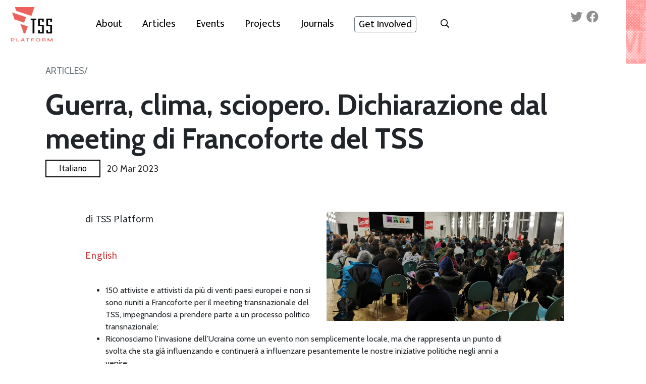

--- FILE ---
content_type: text/html; charset=UTF-8
request_url: https://www.transnational-strike.info/2023/03/20/guerra-clima-sciopero-dichiarazione-dal-meeting-di-francoforte-del-tss/
body_size: 15009
content:

<!DOCTYPE HTML>
<!--[if lt IE 7]> <html class="no-js ie6 oldie" dir="ltr" lang="en-US" prefix="og: https://ogp.me/ns#"> <![endif]-->
<!--[if IE 7]>    <html class="no-js ie7 oldie" dir="ltr" lang="en-US" prefix="og: https://ogp.me/ns#"> <![endif]-->
<!--[if IE 8]>    <html class="no-js ie8 oldie" dir="ltr" lang="en-US" prefix="og: https://ogp.me/ns#"> <![endif]-->
<!--[if gt IE 8]><!-->
<html class="no-js" dir="ltr" lang="en-US" prefix="og: https://ogp.me/ns#">
<!--<![endif]-->

<head>
  <title>Guerra, clima, sciopero. Dichiarazione dal meeting di Francoforte del TSS - Transnational Social Strike Platform</title>
  <meta charset="UTF-8" />
  <meta http-equiv="X-UA-Compatible" content="IE=edge">
  <meta name="viewport" content="​width=device-width, initial-scale=1, maximum-scale=1">
  <meta name="description" content="">

  <link rel="stylesheet" href="https://stackpath.bootstrapcdn.com/bootstrap/4.5.0/css/bootstrap.min.css"
    integrity="sha384-9aIt2nRpC12Uk9gS9baDl411NQApFmC26EwAOH8WgZl5MYYxFfc+NcPb1dKGj7Sk" crossorigin="anonymous">

  <!-- Custom font -->
  <link rel="preconnect" href="https://fonts.gstatic.com">
  <link
    href="https://fonts.googleapis.com/css2?family=Cabin:ital,wght@0,400;0,500;0,600;0,700;1,400;1,500;1,600;1,700&family=Mukta:wght@200;300;400;500;600;700;800&family=Source+Sans+Pro:ital,wght@0,200;0,300;0,400;0,600;0,700;1,200;1,300;1,400;1,600;1,700&display=swap"
    rel="stylesheet">

  
		<!-- All in One SEO 4.9.1 - aioseo.com -->
	<meta name="description" content="di TSS Platform English 150 attiviste e attivisti da più di venti paesi europei e non si sono riuniti a Francoforte per il meeting transnazionale del TSS, impegnandosi a prendere parte a un processo politico transnazionale; Riconosciamo l’invasione dell’Ucraina come un evento non semplicemente locale, ma che rappresenta un punto di svolta che sta già" />
	<meta name="robots" content="max-image-preview:large" />
	<meta name="author" content="TSS Platform"/>
	<link rel="canonical" href="https://www.transnational-strike.info/2023/03/20/guerra-clima-sciopero-dichiarazione-dal-meeting-di-francoforte-del-tss/" />
	<meta name="generator" content="All in One SEO (AIOSEO) 4.9.1" />
		<meta property="og:locale" content="en_US" />
		<meta property="og:site_name" content="Transnational Social Strike Platform -" />
		<meta property="og:type" content="article" />
		<meta property="og:title" content="Guerra, clima, sciopero. Dichiarazione dal meeting di Francoforte del TSS - Transnational Social Strike Platform" />
		<meta property="og:description" content="di TSS Platform English 150 attiviste e attivisti da più di venti paesi europei e non si sono riuniti a Francoforte per il meeting transnazionale del TSS, impegnandosi a prendere parte a un processo politico transnazionale; Riconosciamo l’invasione dell’Ucraina come un evento non semplicemente locale, ma che rappresenta un punto di svolta che sta già" />
		<meta property="og:url" content="https://www.transnational-strike.info/2023/03/20/guerra-clima-sciopero-dichiarazione-dal-meeting-di-francoforte-del-tss/" />
		<meta property="og:image" content="https://www.transnational-strike.info/wp-content/uploads/2023/03/330448926_1962025450922667_5686671249289339689_n.jpg" />
		<meta property="og:image:secure_url" content="https://www.transnational-strike.info/wp-content/uploads/2023/03/330448926_1962025450922667_5686671249289339689_n.jpg" />
		<meta property="og:image:width" content="1600" />
		<meta property="og:image:height" content="736" />
		<meta property="article:published_time" content="2023-03-20T11:03:09+00:00" />
		<meta property="article:modified_time" content="2023-03-20T11:05:05+00:00" />
		<meta name="twitter:card" content="summary" />
		<meta name="twitter:title" content="Guerra, clima, sciopero. Dichiarazione dal meeting di Francoforte del TSS - Transnational Social Strike Platform" />
		<meta name="twitter:description" content="di TSS Platform English 150 attiviste e attivisti da più di venti paesi europei e non si sono riuniti a Francoforte per il meeting transnazionale del TSS, impegnandosi a prendere parte a un processo politico transnazionale; Riconosciamo l’invasione dell’Ucraina come un evento non semplicemente locale, ma che rappresenta un punto di svolta che sta già" />
		<meta name="twitter:image" content="https://www.transnational-strike.info/wp-content/uploads/2023/03/330448926_1962025450922667_5686671249289339689_n.jpg" />
		<script type="application/ld+json" class="aioseo-schema">
			{"@context":"https:\/\/schema.org","@graph":[{"@type":"BlogPosting","@id":"https:\/\/www.transnational-strike.info\/2023\/03\/20\/guerra-clima-sciopero-dichiarazione-dal-meeting-di-francoforte-del-tss\/#blogposting","name":"Guerra, clima, sciopero. Dichiarazione dal meeting di Francoforte del TSS - Transnational Social Strike Platform","headline":"Guerra, clima, sciopero. Dichiarazione dal meeting di Francoforte del TSS","author":{"@id":"https:\/\/www.transnational-strike.info\/author\/admin\/#author"},"publisher":{"@id":"https:\/\/www.transnational-strike.info\/#organization"},"image":{"@type":"ImageObject","url":"https:\/\/www.transnational-strike.info\/wp-content\/uploads\/2023\/03\/330448926_1962025450922667_5686671249289339689_n.jpg","width":1600,"height":736},"datePublished":"2023-03-20T11:03:09+00:00","dateModified":"2023-03-20T11:05:05+00:00","inLanguage":"en-US","mainEntityOfPage":{"@id":"https:\/\/www.transnational-strike.info\/2023\/03\/20\/guerra-clima-sciopero-dichiarazione-dal-meeting-di-francoforte-del-tss\/#webpage"},"isPartOf":{"@id":"https:\/\/www.transnational-strike.info\/2023\/03\/20\/guerra-clima-sciopero-dichiarazione-dal-meeting-di-francoforte-del-tss\/#webpage"},"articleSection":"Italiano, Multilingual"},{"@type":"BreadcrumbList","@id":"https:\/\/www.transnational-strike.info\/2023\/03\/20\/guerra-clima-sciopero-dichiarazione-dal-meeting-di-francoforte-del-tss\/#breadcrumblist","itemListElement":[{"@type":"ListItem","@id":"https:\/\/www.transnational-strike.info#listItem","position":1,"name":"Home","item":"https:\/\/www.transnational-strike.info","nextItem":{"@type":"ListItem","@id":"https:\/\/www.transnational-strike.info\/articles\/multilingual\/#listItem","name":"Multilingual"}},{"@type":"ListItem","@id":"https:\/\/www.transnational-strike.info\/articles\/multilingual\/#listItem","position":2,"name":"Multilingual","item":"https:\/\/www.transnational-strike.info\/articles\/multilingual\/","nextItem":{"@type":"ListItem","@id":"https:\/\/www.transnational-strike.info\/articles\/multilingual\/italiano\/#listItem","name":"Italiano"},"previousItem":{"@type":"ListItem","@id":"https:\/\/www.transnational-strike.info#listItem","name":"Home"}},{"@type":"ListItem","@id":"https:\/\/www.transnational-strike.info\/articles\/multilingual\/italiano\/#listItem","position":3,"name":"Italiano","item":"https:\/\/www.transnational-strike.info\/articles\/multilingual\/italiano\/","nextItem":{"@type":"ListItem","@id":"https:\/\/www.transnational-strike.info\/2023\/03\/20\/guerra-clima-sciopero-dichiarazione-dal-meeting-di-francoforte-del-tss\/#listItem","name":"Guerra, clima, sciopero. Dichiarazione dal meeting di Francoforte del TSS"},"previousItem":{"@type":"ListItem","@id":"https:\/\/www.transnational-strike.info\/articles\/multilingual\/#listItem","name":"Multilingual"}},{"@type":"ListItem","@id":"https:\/\/www.transnational-strike.info\/2023\/03\/20\/guerra-clima-sciopero-dichiarazione-dal-meeting-di-francoforte-del-tss\/#listItem","position":4,"name":"Guerra, clima, sciopero. Dichiarazione dal meeting di Francoforte del TSS","previousItem":{"@type":"ListItem","@id":"https:\/\/www.transnational-strike.info\/articles\/multilingual\/italiano\/#listItem","name":"Italiano"}}]},{"@type":"Organization","@id":"https:\/\/www.transnational-strike.info\/#organization","name":"Transnational Social Strike Platform","url":"https:\/\/www.transnational-strike.info\/"},{"@type":"Person","@id":"https:\/\/www.transnational-strike.info\/author\/admin\/#author","url":"https:\/\/www.transnational-strike.info\/author\/admin\/","name":"TSS Platform","image":{"@type":"ImageObject","@id":"https:\/\/www.transnational-strike.info\/2023\/03\/20\/guerra-clima-sciopero-dichiarazione-dal-meeting-di-francoforte-del-tss\/#authorImage","url":"https:\/\/secure.gravatar.com\/avatar\/66f81fa1ce949201d2eaf01b0c252d3cbf7b5d084645b36e4cb4f07e92f83363?s=96&d=mm&r=g","width":96,"height":96,"caption":"TSS Platform"}},{"@type":"WebPage","@id":"https:\/\/www.transnational-strike.info\/2023\/03\/20\/guerra-clima-sciopero-dichiarazione-dal-meeting-di-francoforte-del-tss\/#webpage","url":"https:\/\/www.transnational-strike.info\/2023\/03\/20\/guerra-clima-sciopero-dichiarazione-dal-meeting-di-francoforte-del-tss\/","name":"Guerra, clima, sciopero. Dichiarazione dal meeting di Francoforte del TSS - Transnational Social Strike Platform","description":"di TSS Platform English 150 attiviste e attivisti da pi\u00f9 di venti paesi europei e non si sono riuniti a Francoforte per il meeting transnazionale del TSS, impegnandosi a prendere parte a un processo politico transnazionale; Riconosciamo l\u2019invasione dell\u2019Ucraina come un evento non semplicemente locale, ma che rappresenta un punto di svolta che sta gi\u00e0","inLanguage":"en-US","isPartOf":{"@id":"https:\/\/www.transnational-strike.info\/#website"},"breadcrumb":{"@id":"https:\/\/www.transnational-strike.info\/2023\/03\/20\/guerra-clima-sciopero-dichiarazione-dal-meeting-di-francoforte-del-tss\/#breadcrumblist"},"author":{"@id":"https:\/\/www.transnational-strike.info\/author\/admin\/#author"},"creator":{"@id":"https:\/\/www.transnational-strike.info\/author\/admin\/#author"},"image":{"@type":"ImageObject","url":"https:\/\/www.transnational-strike.info\/wp-content\/uploads\/2023\/03\/330448926_1962025450922667_5686671249289339689_n.jpg","@id":"https:\/\/www.transnational-strike.info\/2023\/03\/20\/guerra-clima-sciopero-dichiarazione-dal-meeting-di-francoforte-del-tss\/#mainImage","width":1600,"height":736},"primaryImageOfPage":{"@id":"https:\/\/www.transnational-strike.info\/2023\/03\/20\/guerra-clima-sciopero-dichiarazione-dal-meeting-di-francoforte-del-tss\/#mainImage"},"datePublished":"2023-03-20T11:03:09+00:00","dateModified":"2023-03-20T11:05:05+00:00"},{"@type":"WebSite","@id":"https:\/\/www.transnational-strike.info\/#website","url":"https:\/\/www.transnational-strike.info\/","name":"Transnational Social Strike Platform","inLanguage":"en-US","publisher":{"@id":"https:\/\/www.transnational-strike.info\/#organization"}}]}
		</script>
		<!-- All in One SEO -->

<link rel='dns-prefetch' href='//pro.fontawesome.com' />
<link rel="alternate" type="application/rss+xml" title="Transnational Social Strike Platform &raquo; Feed" href="https://www.transnational-strike.info/feed/" />
<link rel="alternate" type="application/rss+xml" title="Transnational Social Strike Platform &raquo; Comments Feed" href="https://www.transnational-strike.info/comments/feed/" />
<link rel="alternate" title="oEmbed (JSON)" type="application/json+oembed" href="https://www.transnational-strike.info/wp-json/oembed/1.0/embed?url=https%3A%2F%2Fwww.transnational-strike.info%2F2023%2F03%2F20%2Fguerra-clima-sciopero-dichiarazione-dal-meeting-di-francoforte-del-tss%2F" />
<link rel="alternate" title="oEmbed (XML)" type="text/xml+oembed" href="https://www.transnational-strike.info/wp-json/oembed/1.0/embed?url=https%3A%2F%2Fwww.transnational-strike.info%2F2023%2F03%2F20%2Fguerra-clima-sciopero-dichiarazione-dal-meeting-di-francoforte-del-tss%2F&#038;format=xml" />
<style id='wp-img-auto-sizes-contain-inline-css' type='text/css'>
img:is([sizes=auto i],[sizes^="auto," i]){contain-intrinsic-size:3000px 1500px}
/*# sourceURL=wp-img-auto-sizes-contain-inline-css */
</style>
<link rel='stylesheet' id='style-css' href='https://www.transnational-strike.info/wp-content/themes/tss/style.css?ver=1' type='text/css' media='screen' />
<style id='wp-emoji-styles-inline-css' type='text/css'>

	img.wp-smiley, img.emoji {
		display: inline !important;
		border: none !important;
		box-shadow: none !important;
		height: 1em !important;
		width: 1em !important;
		margin: 0 0.07em !important;
		vertical-align: -0.1em !important;
		background: none !important;
		padding: 0 !important;
	}
/*# sourceURL=wp-emoji-styles-inline-css */
</style>
<style id='wp-block-library-inline-css' type='text/css'>
:root{--wp-block-synced-color:#7a00df;--wp-block-synced-color--rgb:122,0,223;--wp-bound-block-color:var(--wp-block-synced-color);--wp-editor-canvas-background:#ddd;--wp-admin-theme-color:#007cba;--wp-admin-theme-color--rgb:0,124,186;--wp-admin-theme-color-darker-10:#006ba1;--wp-admin-theme-color-darker-10--rgb:0,107,160.5;--wp-admin-theme-color-darker-20:#005a87;--wp-admin-theme-color-darker-20--rgb:0,90,135;--wp-admin-border-width-focus:2px}@media (min-resolution:192dpi){:root{--wp-admin-border-width-focus:1.5px}}.wp-element-button{cursor:pointer}:root .has-very-light-gray-background-color{background-color:#eee}:root .has-very-dark-gray-background-color{background-color:#313131}:root .has-very-light-gray-color{color:#eee}:root .has-very-dark-gray-color{color:#313131}:root .has-vivid-green-cyan-to-vivid-cyan-blue-gradient-background{background:linear-gradient(135deg,#00d084,#0693e3)}:root .has-purple-crush-gradient-background{background:linear-gradient(135deg,#34e2e4,#4721fb 50%,#ab1dfe)}:root .has-hazy-dawn-gradient-background{background:linear-gradient(135deg,#faaca8,#dad0ec)}:root .has-subdued-olive-gradient-background{background:linear-gradient(135deg,#fafae1,#67a671)}:root .has-atomic-cream-gradient-background{background:linear-gradient(135deg,#fdd79a,#004a59)}:root .has-nightshade-gradient-background{background:linear-gradient(135deg,#330968,#31cdcf)}:root .has-midnight-gradient-background{background:linear-gradient(135deg,#020381,#2874fc)}:root{--wp--preset--font-size--normal:16px;--wp--preset--font-size--huge:42px}.has-regular-font-size{font-size:1em}.has-larger-font-size{font-size:2.625em}.has-normal-font-size{font-size:var(--wp--preset--font-size--normal)}.has-huge-font-size{font-size:var(--wp--preset--font-size--huge)}.has-text-align-center{text-align:center}.has-text-align-left{text-align:left}.has-text-align-right{text-align:right}.has-fit-text{white-space:nowrap!important}#end-resizable-editor-section{display:none}.aligncenter{clear:both}.items-justified-left{justify-content:flex-start}.items-justified-center{justify-content:center}.items-justified-right{justify-content:flex-end}.items-justified-space-between{justify-content:space-between}.screen-reader-text{border:0;clip-path:inset(50%);height:1px;margin:-1px;overflow:hidden;padding:0;position:absolute;width:1px;word-wrap:normal!important}.screen-reader-text:focus{background-color:#ddd;clip-path:none;color:#444;display:block;font-size:1em;height:auto;left:5px;line-height:normal;padding:15px 23px 14px;text-decoration:none;top:5px;width:auto;z-index:100000}html :where(.has-border-color){border-style:solid}html :where([style*=border-top-color]){border-top-style:solid}html :where([style*=border-right-color]){border-right-style:solid}html :where([style*=border-bottom-color]){border-bottom-style:solid}html :where([style*=border-left-color]){border-left-style:solid}html :where([style*=border-width]){border-style:solid}html :where([style*=border-top-width]){border-top-style:solid}html :where([style*=border-right-width]){border-right-style:solid}html :where([style*=border-bottom-width]){border-bottom-style:solid}html :where([style*=border-left-width]){border-left-style:solid}html :where(img[class*=wp-image-]){height:auto;max-width:100%}:where(figure){margin:0 0 1em}html :where(.is-position-sticky){--wp-admin--admin-bar--position-offset:var(--wp-admin--admin-bar--height,0px)}@media screen and (max-width:600px){html :where(.is-position-sticky){--wp-admin--admin-bar--position-offset:0px}}

/*# sourceURL=wp-block-library-inline-css */
</style><style id='global-styles-inline-css' type='text/css'>
:root{--wp--preset--aspect-ratio--square: 1;--wp--preset--aspect-ratio--4-3: 4/3;--wp--preset--aspect-ratio--3-4: 3/4;--wp--preset--aspect-ratio--3-2: 3/2;--wp--preset--aspect-ratio--2-3: 2/3;--wp--preset--aspect-ratio--16-9: 16/9;--wp--preset--aspect-ratio--9-16: 9/16;--wp--preset--color--black: #000000;--wp--preset--color--cyan-bluish-gray: #abb8c3;--wp--preset--color--white: #ffffff;--wp--preset--color--pale-pink: #f78da7;--wp--preset--color--vivid-red: #cf2e2e;--wp--preset--color--luminous-vivid-orange: #ff6900;--wp--preset--color--luminous-vivid-amber: #fcb900;--wp--preset--color--light-green-cyan: #7bdcb5;--wp--preset--color--vivid-green-cyan: #00d084;--wp--preset--color--pale-cyan-blue: #8ed1fc;--wp--preset--color--vivid-cyan-blue: #0693e3;--wp--preset--color--vivid-purple: #9b51e0;--wp--preset--gradient--vivid-cyan-blue-to-vivid-purple: linear-gradient(135deg,rgb(6,147,227) 0%,rgb(155,81,224) 100%);--wp--preset--gradient--light-green-cyan-to-vivid-green-cyan: linear-gradient(135deg,rgb(122,220,180) 0%,rgb(0,208,130) 100%);--wp--preset--gradient--luminous-vivid-amber-to-luminous-vivid-orange: linear-gradient(135deg,rgb(252,185,0) 0%,rgb(255,105,0) 100%);--wp--preset--gradient--luminous-vivid-orange-to-vivid-red: linear-gradient(135deg,rgb(255,105,0) 0%,rgb(207,46,46) 100%);--wp--preset--gradient--very-light-gray-to-cyan-bluish-gray: linear-gradient(135deg,rgb(238,238,238) 0%,rgb(169,184,195) 100%);--wp--preset--gradient--cool-to-warm-spectrum: linear-gradient(135deg,rgb(74,234,220) 0%,rgb(151,120,209) 20%,rgb(207,42,186) 40%,rgb(238,44,130) 60%,rgb(251,105,98) 80%,rgb(254,248,76) 100%);--wp--preset--gradient--blush-light-purple: linear-gradient(135deg,rgb(255,206,236) 0%,rgb(152,150,240) 100%);--wp--preset--gradient--blush-bordeaux: linear-gradient(135deg,rgb(254,205,165) 0%,rgb(254,45,45) 50%,rgb(107,0,62) 100%);--wp--preset--gradient--luminous-dusk: linear-gradient(135deg,rgb(255,203,112) 0%,rgb(199,81,192) 50%,rgb(65,88,208) 100%);--wp--preset--gradient--pale-ocean: linear-gradient(135deg,rgb(255,245,203) 0%,rgb(182,227,212) 50%,rgb(51,167,181) 100%);--wp--preset--gradient--electric-grass: linear-gradient(135deg,rgb(202,248,128) 0%,rgb(113,206,126) 100%);--wp--preset--gradient--midnight: linear-gradient(135deg,rgb(2,3,129) 0%,rgb(40,116,252) 100%);--wp--preset--font-size--small: 13px;--wp--preset--font-size--medium: 20px;--wp--preset--font-size--large: 36px;--wp--preset--font-size--x-large: 42px;--wp--preset--spacing--20: 0.44rem;--wp--preset--spacing--30: 0.67rem;--wp--preset--spacing--40: 1rem;--wp--preset--spacing--50: 1.5rem;--wp--preset--spacing--60: 2.25rem;--wp--preset--spacing--70: 3.38rem;--wp--preset--spacing--80: 5.06rem;--wp--preset--shadow--natural: 6px 6px 9px rgba(0, 0, 0, 0.2);--wp--preset--shadow--deep: 12px 12px 50px rgba(0, 0, 0, 0.4);--wp--preset--shadow--sharp: 6px 6px 0px rgba(0, 0, 0, 0.2);--wp--preset--shadow--outlined: 6px 6px 0px -3px rgb(255, 255, 255), 6px 6px rgb(0, 0, 0);--wp--preset--shadow--crisp: 6px 6px 0px rgb(0, 0, 0);}:where(.is-layout-flex){gap: 0.5em;}:where(.is-layout-grid){gap: 0.5em;}body .is-layout-flex{display: flex;}.is-layout-flex{flex-wrap: wrap;align-items: center;}.is-layout-flex > :is(*, div){margin: 0;}body .is-layout-grid{display: grid;}.is-layout-grid > :is(*, div){margin: 0;}:where(.wp-block-columns.is-layout-flex){gap: 2em;}:where(.wp-block-columns.is-layout-grid){gap: 2em;}:where(.wp-block-post-template.is-layout-flex){gap: 1.25em;}:where(.wp-block-post-template.is-layout-grid){gap: 1.25em;}.has-black-color{color: var(--wp--preset--color--black) !important;}.has-cyan-bluish-gray-color{color: var(--wp--preset--color--cyan-bluish-gray) !important;}.has-white-color{color: var(--wp--preset--color--white) !important;}.has-pale-pink-color{color: var(--wp--preset--color--pale-pink) !important;}.has-vivid-red-color{color: var(--wp--preset--color--vivid-red) !important;}.has-luminous-vivid-orange-color{color: var(--wp--preset--color--luminous-vivid-orange) !important;}.has-luminous-vivid-amber-color{color: var(--wp--preset--color--luminous-vivid-amber) !important;}.has-light-green-cyan-color{color: var(--wp--preset--color--light-green-cyan) !important;}.has-vivid-green-cyan-color{color: var(--wp--preset--color--vivid-green-cyan) !important;}.has-pale-cyan-blue-color{color: var(--wp--preset--color--pale-cyan-blue) !important;}.has-vivid-cyan-blue-color{color: var(--wp--preset--color--vivid-cyan-blue) !important;}.has-vivid-purple-color{color: var(--wp--preset--color--vivid-purple) !important;}.has-black-background-color{background-color: var(--wp--preset--color--black) !important;}.has-cyan-bluish-gray-background-color{background-color: var(--wp--preset--color--cyan-bluish-gray) !important;}.has-white-background-color{background-color: var(--wp--preset--color--white) !important;}.has-pale-pink-background-color{background-color: var(--wp--preset--color--pale-pink) !important;}.has-vivid-red-background-color{background-color: var(--wp--preset--color--vivid-red) !important;}.has-luminous-vivid-orange-background-color{background-color: var(--wp--preset--color--luminous-vivid-orange) !important;}.has-luminous-vivid-amber-background-color{background-color: var(--wp--preset--color--luminous-vivid-amber) !important;}.has-light-green-cyan-background-color{background-color: var(--wp--preset--color--light-green-cyan) !important;}.has-vivid-green-cyan-background-color{background-color: var(--wp--preset--color--vivid-green-cyan) !important;}.has-pale-cyan-blue-background-color{background-color: var(--wp--preset--color--pale-cyan-blue) !important;}.has-vivid-cyan-blue-background-color{background-color: var(--wp--preset--color--vivid-cyan-blue) !important;}.has-vivid-purple-background-color{background-color: var(--wp--preset--color--vivid-purple) !important;}.has-black-border-color{border-color: var(--wp--preset--color--black) !important;}.has-cyan-bluish-gray-border-color{border-color: var(--wp--preset--color--cyan-bluish-gray) !important;}.has-white-border-color{border-color: var(--wp--preset--color--white) !important;}.has-pale-pink-border-color{border-color: var(--wp--preset--color--pale-pink) !important;}.has-vivid-red-border-color{border-color: var(--wp--preset--color--vivid-red) !important;}.has-luminous-vivid-orange-border-color{border-color: var(--wp--preset--color--luminous-vivid-orange) !important;}.has-luminous-vivid-amber-border-color{border-color: var(--wp--preset--color--luminous-vivid-amber) !important;}.has-light-green-cyan-border-color{border-color: var(--wp--preset--color--light-green-cyan) !important;}.has-vivid-green-cyan-border-color{border-color: var(--wp--preset--color--vivid-green-cyan) !important;}.has-pale-cyan-blue-border-color{border-color: var(--wp--preset--color--pale-cyan-blue) !important;}.has-vivid-cyan-blue-border-color{border-color: var(--wp--preset--color--vivid-cyan-blue) !important;}.has-vivid-purple-border-color{border-color: var(--wp--preset--color--vivid-purple) !important;}.has-vivid-cyan-blue-to-vivid-purple-gradient-background{background: var(--wp--preset--gradient--vivid-cyan-blue-to-vivid-purple) !important;}.has-light-green-cyan-to-vivid-green-cyan-gradient-background{background: var(--wp--preset--gradient--light-green-cyan-to-vivid-green-cyan) !important;}.has-luminous-vivid-amber-to-luminous-vivid-orange-gradient-background{background: var(--wp--preset--gradient--luminous-vivid-amber-to-luminous-vivid-orange) !important;}.has-luminous-vivid-orange-to-vivid-red-gradient-background{background: var(--wp--preset--gradient--luminous-vivid-orange-to-vivid-red) !important;}.has-very-light-gray-to-cyan-bluish-gray-gradient-background{background: var(--wp--preset--gradient--very-light-gray-to-cyan-bluish-gray) !important;}.has-cool-to-warm-spectrum-gradient-background{background: var(--wp--preset--gradient--cool-to-warm-spectrum) !important;}.has-blush-light-purple-gradient-background{background: var(--wp--preset--gradient--blush-light-purple) !important;}.has-blush-bordeaux-gradient-background{background: var(--wp--preset--gradient--blush-bordeaux) !important;}.has-luminous-dusk-gradient-background{background: var(--wp--preset--gradient--luminous-dusk) !important;}.has-pale-ocean-gradient-background{background: var(--wp--preset--gradient--pale-ocean) !important;}.has-electric-grass-gradient-background{background: var(--wp--preset--gradient--electric-grass) !important;}.has-midnight-gradient-background{background: var(--wp--preset--gradient--midnight) !important;}.has-small-font-size{font-size: var(--wp--preset--font-size--small) !important;}.has-medium-font-size{font-size: var(--wp--preset--font-size--medium) !important;}.has-large-font-size{font-size: var(--wp--preset--font-size--large) !important;}.has-x-large-font-size{font-size: var(--wp--preset--font-size--x-large) !important;}
/*# sourceURL=global-styles-inline-css */
</style>

<style id='classic-theme-styles-inline-css' type='text/css'>
/*! This file is auto-generated */
.wp-block-button__link{color:#fff;background-color:#32373c;border-radius:9999px;box-shadow:none;text-decoration:none;padding:calc(.667em + 2px) calc(1.333em + 2px);font-size:1.125em}.wp-block-file__button{background:#32373c;color:#fff;text-decoration:none}
/*# sourceURL=/wp-includes/css/classic-themes.min.css */
</style>
<link rel='stylesheet' id='font-awesome-cdn-webfont-all-css' href='https://pro.fontawesome.com/releases/v5.10.0/css/all.css' type='text/css' media='all' integrity="sha384-AYmEC3Yw5cVb3ZcuHtOA93w35dYTsvhLPVnYs9eStHfGJvOvKxVfELGroGkvsg+p" crossorigin="anonymous" />
<link rel='stylesheet' id='newsletter-css' href='https://www.transnational-strike.info/wp-content/plugins/newsletter/style.css?ver=9.0.9' type='text/css' media='all' />
<link rel='stylesheet' id='wp-block-paragraph-css' href='https://www.transnational-strike.info/wp-includes/blocks/paragraph/style.min.css?ver=6.9' type='text/css' media='all' />
<link rel='stylesheet' id='wp-block-list-css' href='https://www.transnational-strike.info/wp-includes/blocks/list/style.min.css?ver=6.9' type='text/css' media='all' />
<link rel='stylesheet' id='wp-block-heading-css' href='https://www.transnational-strike.info/wp-includes/blocks/heading/style.min.css?ver=6.9' type='text/css' media='all' />
<link rel="https://api.w.org/" href="https://www.transnational-strike.info/wp-json/" /><link rel="alternate" title="JSON" type="application/json" href="https://www.transnational-strike.info/wp-json/wp/v2/posts/6076" /><link rel="EditURI" type="application/rsd+xml" title="RSD" href="https://www.transnational-strike.info/xmlrpc.php?rsd" />
<meta name="generator" content="WordPress 6.9" />
<link rel='shortlink' href='https://www.transnational-strike.info/?p=6076' />
<link rel="icon" href="https://www.transnational-strike.info/wp-content/uploads/2021/01/cropped-Screenshot-2021-01-18-at-11.59.50-32x32.png" sizes="32x32" />
<link rel="icon" href="https://www.transnational-strike.info/wp-content/uploads/2021/01/cropped-Screenshot-2021-01-18-at-11.59.50-192x192.png" sizes="192x192" />
<link rel="apple-touch-icon" href="https://www.transnational-strike.info/wp-content/uploads/2021/01/cropped-Screenshot-2021-01-18-at-11.59.50-180x180.png" />
<meta name="msapplication-TileImage" content="https://www.transnational-strike.info/wp-content/uploads/2021/01/cropped-Screenshot-2021-01-18-at-11.59.50-270x270.png" />
</head>

<body class="wp-singular post-template-default single single-post postid-6076 single-format-standard wp-theme-tss">
  <div id="fb-root"></div>
  <script async defer crossorigin="anonymous" src="https://connect.facebook.net/en_GB/sdk.js#xfbml=1&version=v9.0"
    nonce="Mp1BTNV0"></script>
  <div id="search-overlay">
    <form role="search" method="get" class="search-form" action="https://www.transnational-strike.info/">
  <input type="search" class="search-field" value="" name="s" title="Search for:" placeholder="search and hit return" />
  <input type="submit" class="search-submit" value="Search" />
</form>
  </div>
  <div class="container-fluid tss-border" id="tss-border-top-left">
    <a href="/"><img class="tss-logo" src="https://www.transnational-strike.info/wp-content/themes/tss/assets/img/logo/tss-platform-02.jpg" /></a>
  </div>
  <div class="container-fluid tss-border" id="tss-border-top-right">
    <img src="https://www.transnational-strike.info/wp-content/themes/tss/assets/img/border-fine.png" />
  </div>
  <div id="tss-border-footer"></div>
  <header>
    <div class="container nav-container">

      <div class="row">
        <div class="nav-left-section col-md-12 col-lg-10">

          <nav class="navbar navbar-light bg-light navbar-expand-md">
            <div class="w-100 d-flex">

                <a class="navbar-brand mobile-brand px-0 d-md-none" href="/">TSS Platform</a>
                <a href="#" class="d-inline-block d-md-none mobile-search search-btn"><i class="fas fa-search"></i></a>
                <button class="navbar-toggler hamburger" type="button" data-toggle="collapse"
                  data-target="#headernav">
                  <span class="sr-only">Toggle navigation</span>
                  <span class="navbar-toggler-icon"></span>
                </button>

            </div>
            <div class="container drop-down-container bg-white no-gutters d-flex">
              <div class="row drop-down">
                <div class="col p-0">
                  <div id="headernav" class="collapse navbar-collapse"><ul id="menu-main-nav" class="navbar-nav" itemscope itemtype="http://www.schema.org/SiteNavigationElement"><li  id="menu-item-2816" class="menu-item menu-item-type-post_type menu-item-object-page menu-item-2816 nav-item"><a itemprop="url" href="https://www.transnational-strike.info/about/" class="nav-link"><span itemprop="name">About</span></a></li>
<li  id="menu-item-23" class="menu-item menu-item-type-post_type menu-item-object-page current_page_parent menu-item-23 nav-item"><a itemprop="url" href="https://www.transnational-strike.info/articles/" class="nav-link"><span itemprop="name">Articles</span></a></li>
<li  id="menu-item-3067" class="menu-item menu-item-type-post_type_archive menu-item-object-events menu-item-3067 nav-item"><a itemprop="url" href="https://www.transnational-strike.info/events/" class="nav-link"><span itemprop="name">Events</span></a></li>
<li  id="menu-item-2802" class="menu-item menu-item-type-post_type_archive menu-item-object-projects menu-item-2802 nav-item"><a itemprop="url" href="https://www.transnational-strike.info/projects/" class="nav-link"><span itemprop="name">Projects</span></a></li>
<li  id="menu-item-2809" class="menu-item menu-item-type-post_type_archive menu-item-object-journals menu-item-2809 nav-item"><a itemprop="url" href="https://www.transnational-strike.info/journals/" class="nav-link"><span itemprop="name">Journals</span></a></li>
<li  id="menu-item-27" class="btn btn-outline-secondary menu-item menu-item-type-post_type menu-item-object-page menu-item-27 nav-item"><a itemprop="url" href="https://www.transnational-strike.info/get-involved/" class="nav-link"><span itemprop="name">Get Involved</span></a></li>
</ul></div>                </div>
                <a href="#" class="non-mobile d-none d-md-inline-block search-btn pl-md-4 pl-lg-5"><i
                    class="fas fa-search"></i></a>
              </div>
            </div>
          </nav>
        </div>
        <div class="nav-social col-md-2 d-none d-lg-block">
          <a href="https://www.facebook.com/TSSPlatform" target="_blank"><i class="fab fa-facebook"></i></a>
          <a href="https://twitter.com/TssPlatform" target="_blank"><i class="fab fa-twitter"></i></a>
        </div>
      </div>

    </div>
  </header>

<div class="container page-header">
  <div class="return">
    <a href="/articles">Articles/ </a>
  </div>
</div>
<div class="container">
  <div class="row">
    <div class="col-lg-11">
      <div class="article-title">
        <h1 >Guerra, clima, sciopero. Dichiarazione dal meeting di Francoforte del TSS</h1>
      </div>
          </div>
  </div>

  <div class="article-info">
    <a class="btn btn-secondary category-white" href="https://www.transnational-strike.info/articles/multilingual/italiano/">Italiano</a>            <p> 20 Mar 2023</p>
  </div>
  <div class="translation">


  </div>

</div>
<div class="container main-content article-content">
  <article class="row no-gutters px-3 px-sm-0">
    <div class="offset-sm-1 col-sm-9 col-xs-11">
      <div class="article-featured-image">
                <img src="https://www.transnational-strike.info/wp-content/uploads/2023/03/330448926_1962025450922667_5686671249289339689_n.jpg" />
        <div class="caption-text">
                  </div>
              </div>
      
<p>di TSS Platform</p>



<p><a href="https://www.transnational-strike.info/2023/03/10/war-climate-strike-declaration-of-the-tss-meeting-in-frankfurt/" title="English">English</a></p>



<ul class="wp-block-list"><li>150 attiviste e attivisti da più di venti paesi europei e non si sono riuniti a Francoforte per il meeting transnazionale del TSS, impegnandosi a prendere parte a un processo politico transnazionale;</li><li>Riconosciamo l’invasione dell’Ucraina come un evento non semplicemente locale, ma che rappresenta un punto di svolta che sta già influenzando e continuerà a influenzare pesantemente le nostre iniziative politiche negli anni a venire;</li><li>La guerra e i suoi effetti sul clima, sulle lotte femministe, dei migranti, antirazziste e del lavoro sono terreni cruciali in cui sviluppare strategie comuni e organizzarsi insieme;</li><li>Oltre al lavoro necessario per mettere in comunicazione le nostre lotte e tradurre in pratiche le nostre connessioni transnazionali, abbiamo bisogno di costruire insieme qualcosa di nuovo;</li><li>Il coordinamento del TSS, in quanto infrastruttura politica di scambio strategico, è lo spazio in cui portare avanti in forma allargata questa discussione su una strategia transnazionale comune e collaborare per incontrarsi fisicamente di nuovo nei prossimi mesi.</li></ul>



<p>Dal 10 al 12 febbraio circa 150 persone tra lavoratori e lavoratrici, attiviste e attivisti di movimenti femministi, ambientalisti e antirazzisti, migranti, sindacaliste e sindacalisti provenienti da più di 20 paesi, europei e non, si sono incontrati a Francoforte per il meeting transnazionale organizzato dalla Transnational Social Strike Platform (TSS) con il supporto della Interventionistische Linke (IL), esito di una discussione con compagne e compagni vecchi e nuovi incontrati durante il meeting di Sofia a settembre.</p>



<p>Grazie a una partecipazione così diversificata, l’incontro di Francoforte ha riaffermato la crescente necessità di unirsi a livello transnazionale per affrontare quegli eventi globali – come la pandemia, la crisi climatica e la guerra in Ucraina, con il pericolo costante di una sua ulteriore estensione – che rischiano di paralizzare la nostra azione politica. Questi eventi, che hanno conseguenze sul piano globale, stanno avendo un impatto sulla vita di milioni di persone, ridisegnando le condizioni politiche in cui tutti noi viviamo. Più che mai, abbiamo bisogno di una strategia transnazionale comune che ci permetta di costruire legami più forti e di far sentire una voce collettiva. Questo obiettivo, che il TSS ha perseguito fin dall’inizio della propria esperienza, dopo Francoforte si è rivelato essere un’urgenza che si manifesta in molti contesti, acquisendo una risonanza e un’attenzione sempre più ampie.</p>



<h3 class="wp-block-heading"><strong>Affrontare la realtà in cui viviamo, qui e ora: sciopero contro la guerra e la crisi climatica</strong></h3>



<p>Riconosciamo che l’invasione dell’Ucraina non è un evento locale, ma il più recente sviluppo di conflitti precedenti e guerre lontane dagli occhi europei, e rappresenta un punto di svolta nelle relazioni globali che si sta già facendo sentire e che avrà un forte impatto sulla nostra iniziativa politica negli anni a venire. Allo stesso tempo, le risposte politiche alla guerra in Ucraina hanno posto enormi ostacoli all’azione politica nei nostri diversi contesti. Ci troviamo di fronte a un rompicapo: da un lato, la guerra è un problema politico ineludibile, con cui dobbiamo confrontarci per poter intervenire in un presente profondamente segnato dalla tendenza verso l’espansione del conflitto in altre regioni, come dimostrano le crescenti tensioni tra la Cina e gli Stati Uniti e la NATO; dall’altro, questa guerra ci impone di ripensare radicalmente la nostra idea di movimento contro la guerra, per evitare che tale movimento finisca per ripiegarsi sugli schieramenti preconfezionati che stanno già saturando lo spazio politico. Che cosa serve per costruire una presa di posizione contro la guerra che sia orientata dalle lotte quotidiane di coloro che ne subiscono le conseguenze più dure? Che tipo di infrastruttura politica è necessaria per renderlo possibile? Sulla scorta di quanto abbiamo appreso negli ultimi mesi con l’iniziativa della Permanent Assembly Against the War (PAAW), diamo a questo sforzo il nome di politica transnazionale di pace.</p>



<p><strong>La guerra rappresenta una minaccia esistenziale verso qualsiasi possibilità di convergenza transnazionale e ostacola qualsiasi tipo di iniziativa politica collettiva e di lotta</strong>. O affrontiamo questa minaccia lavorando apertamente sui disaccordi tra le diverse posizioni, o siamo destinati a soccombere di fronte all’odio nazionalistico e ai sentimenti militaristi. Nella consapevolezza di questa situazione, il meeting è stato aperto da un’assemblea plenaria dellla PAAW. Abbiamo constatato il sollievo dato dalla possibilità di confrontarsi tra compagne e compagni nonostante i disaccordi. Abbiamo percepito quanto ciò sia diventato raro in una situazione in cui il militarismo si sta infiltrando anche nel modo di pensare, diffondendo paura e sfiducia. Abbiamo mostrato il modo in cui, guardando alla guerra e alle sue conseguenze da punti di vista informati da storie ed esperienze differenti, è possibile erodere l’apparente necessità e la fissità della logica della guerra con le sue presunte alternative categoriche. Ci siamo chiesti se il sostegno dei nostri governi e dell’Unione Europea all’invio di armi sia l’unica alternativa a nostra disposizione per stare dalla parte di chi soffre le conseguenze dell’invasione russa. Abbiamo affermato che tutti coloro che – direttamente o indirettamente, più o meno da vicino – sono colpiti da questo processo che risponde alla guerra con più guerra dovrebbero poter dire la loro e partecipare alla discussione.</p>



<p>Uno dei compiti che abbiamo di fronte è proprio quello di reinventare un antimilitarismo che vada ben oltre il blocco dell’industria militare, rivolgendosi a lavoratori e migranti, donne e persone lgbtqi+ colpite dall’attuale regime neoliberale sotto mentite spoglie militari. La guerra sta cambiando drasticamente l’Unione Europea e il suo rapporto con le regioni e i paesi vicini. I discorsi patriarcali e le politiche dell’UE contro i migranti sono sempre più concepiti all’interno di una logica militare. In risposta alla guerra, abbiamo visto i governi di tutto il mondo ricorrere ai combustibili fossili e mettere da parte la transizione verde. Nei piani di ricostruzione dell’Ucraina osserviamo l’intreccio tra le politiche verdi e il capitale transnazionale. La recente lotta a Lützerath ha messo chiaramente in luce queste contraddizioni. Tutto ciò pone interrogativi inediti ai movimenti dei migranti, ai movimenti femministi, ai movimenti per il clima. In particolare, la connessione tra militarizzazione e cambiamento climatico sarà uno dei punti centrali delle nostre discussioni future.</p>



<h3 class="wp-block-heading"><strong>Dal locale al transnazionale e ritorno</strong></h3>



<p>Questa situazione richiede una lettura comune e un esercizio collettivo di immaginazione politica. Quello di produrre strategia transnazionale non deve essere visto come un progetto contrapposto alla concretezza delle lotte locali che continueremo a portare avanti, né può limitarsi a un semplice coordinamento di ciò che già esiste. Continueremo a lavorare per mostrare in modo palpabile le molteplici forme in cui le nostre lotte locali sono attraversate da dinamiche transnazionali.&nbsp;<strong>Ma per noi la dimensione transnazionale sta prima di tutto nell’apertura di spazi in cui anche le lotte locali possono guadagnare forza e ottenere una risonanza più ampia</strong>.</p>



<p>Durante il meeting abbiamo condiviso le nostre esperienze di lotta, nel tentativo di imparare gli uni dagli altri, di comprendere insieme limiti e potenzialità, per poter essere più efficaci. Abbiamo preso spunto da esempi concreti come lo sciopero femminista, lo sciopero per il clima, gli scioperi transnazionali dei lavoratori e delle lavoratrici di Amazon che vanno dalla Polonia e dalla Germania agli Stati Uniti e alla Turchia. Abbiamo discusso di problemi legati alle tattiche del movimento per il clima, ad esempio di come combattere la dicotomia tra rivendicazioni operaie e per la giustizia climatica e di come rileggere la transizione verde in corso come un terreno di accumulazione capitalistica e di lotta contro il capitale. Abbiamo discusso di come organizzarci contro il regime dei confini e per la libertà di movimento, di come rendere lo sciopero femminista uno strumento potente capace di smarcarsi da ogni ritualità e di relazionarsi allo scenario attuale (<em><a href="https://www.transnational-strike.info/2023/03/10/war-climate-strike-declaration-of-the-tss-meeting-in-frankfurt/" target="_blank" rel="noreferrer noopener">leggi i report dei workshop sul sito del TSS</a></em>). Abbiamo mappato le nostre lotte attuali cercando di immaginare legami e connessioni inaspettate che ci permettano di continuare a sperimentare lo sciopero politico come uno strumento di opposizione ai molteplici modi in cui il potere espande la sua presa.</p>



<h3 class="wp-block-heading"><strong>Affrontare ciò che ci divide</strong></h3>



<p>Siamo in lotta contro nemici transnazionali: il patriarcato, il cambiamento climatico e la transizione verde, la logistica dello sfruttamento, il regime dei confini, chi caldeggia la guerra in tutto il mondo. Contemporaneamente dobbiamo fare i conti con le differenze nelle leggi sullo sciopero, nelle condizioni salariali, nelle ricadute locali della transizione verde, nelle normative sull’aborto, nei regimi dei visti per i lavoratori migranti e negli effetti della guerra. Non esiste una pratica unica che possa risolvere tutti i problemi. Ogni sciopero politico e sociale pone la questione di come coinvolgere chi lavora e danneggia i profitti interrompendo il lavoro, di come colmare il divario tra movimenti sociali, lavoratrici e lavoratori che si sta approfondendo nella situazione attuale, e di come intervenire nei movimenti esistenti portando in primo piano l’intersezione tra guerra, sfruttamento, oppressione, razzismo, violenza patriarcale e crisi climatica.</p>



<p>Il mutamento del contesto politico circostante ci impone un ripensamento costante delle condizioni in cui lottiamo, affinché lo sciopero non diventi un rituale o un marchio. Ciò richiede un dialogo transnazionale continuo che ci permetta di comprendere più a fondo la nostra realtà sociale, plasmata com’è da processi transnazionali.&nbsp;<strong>La frammentazione dei conflitti e la settorializzazione delle lotte fanno parte della strategia di governo del capitale neoliberale, volta a disperdere e indebolire le nostre rivendicazioni e mobilitazioni contro di esso</strong>. Ciò che temono è prima di tutto l’organizzazione collettiva. Ad esempio, la strategia di mettere le rivendicazioni ecologiste contro quelle dei lavoratori è anche una strategia per rompere le potenziali alleanze e convergenze di queste lotte che hanno molto in comune. Questa strategia di frammentazione è sempre più visibile ora che il capitale neoliberale si sta militarizzando. Nel contesto attuale la frammentazione neoliberale si somma alla spaccatura tra diversi blocchi e nazionalità provocata dalla guerra in Ucraina e dalle sue conseguenze globali. Contro lo sforzo dall’alto di costruire confini tra di noi, tra nazionalità, tra oriente e occidente ma anche tra settori, identità e rivendicazioni, dobbiamo confrontarci a viso aperto con ciò che ci divide in modo da poter costruire insieme lotte comuni.</p>



<h3 class="wp-block-heading"><strong>Rafforzare la nostra infrastruttura politica</strong></h3>



<p>Molte e molti a Francoforte hanno preso l’impegno di partecipare a questo processo collettivo di costruzione di una strategia transnazionale comune. Abbiamo avuto la sensazione che, quasi dieci anni dopo l’ultimo esperimento di movimento europeo, Blockupy, un movimento transnazionale stia effettivamente prendendo forma, passo dopo passo, in Europa e oltre. Il TSS sta allargando il suo raggio d’azione verso l’Asia centrale, l’Africa e l’Asia orientale. Coltiveremo queste relazioni nel prossimo futuro, consapevoli che la dimensione transnazionale non si ferma ai confini dell’UE e richiede una certa determinazione ad abbattere tutte le frontiere che incontriamo, a partire dai muri che stanno venendo eretti per mettere il “giardino” europeo al sicuro dalla “giungla” esterna, per citare le parole dell’ennesimo funzionario razzista dell’UE.</p>



<p><strong>Il coordinamento del TSS, in quanto infrastruttura politica di scambio strategico, continuerà in forma allargata come spazio in cui portare avanti questa discussione intorno a una strategia transnazionale comune, e lavoreremo insieme per incontrarci di nuovo dal vivo nei prossimi mesi</strong>. Al di là del lavoro necessario per far comunicare le lotte e mettere in pratica i nostri legami transnazionali, abbiamo discusso della necessità di costruire insieme qualcosa di nuovo. La domanda è come avviare la formazione collettiva di un’iniziativa transnazionale per individuare delle priorità in comune. Abbiamo iniziato a discutere sulla forma che una mobilitazione transnazionale può assumere oggi, in un presente segnato dall’escalation bellica e dalla crisi climatica e di quale ipotesi e iniziativa può dare forma in futuro a una direzione comune.&nbsp;Il meeting di Francoforte ha aperto la strada a un processo organizzativo verso un’iniziativa transnazionale che possa confrontarsi con la guerra e con il suo impatto sulle lotte climatiche, femministe, dei migranti, antirazziste e sindacali. Questa è ora la sfida che dobbiamo affrontare insieme come percorso comune. Invitiamo tutte e tutti coloro che condividono questa urgenza e vogliono impegnarsi in questo processo collettivo a unirsi a noi.</p>



<p>Per contattare il TSS Platform, scrivi a:&nbsp;<a href="mailto:info@transnational-strike.info" target="_blank" rel="noreferrer noopener">info@transnational-strike.info</a></p>



<p>Per non perdere aggiornamenti, iscriviti al canale Telegram:&nbsp;<a href="https://t.me/transnationalstrike" target="_blank" rel="noreferrer noopener">https://t.me/transnationalstrike</a></p>


    </div>
  </article>
</div>

<div class="container related-content">
  <div class="tags">
          </div>
  <div>
        <h3 class="section-heading">
      <span class="section-heading-title">
        <a href="/articles/italiano">MORE ON Italiano</a>
      </span>
      <div class="container-fluid line-wrapper">
        <span class="section-heading-line sidebar-section-heading-line"></span>
      </div>
    </h3>
    <div class="article-grid-row row row-cols-1 row-cols-sm-2 row-cols-md-4 no-gutters">
          </div>
      </div>
</div>
</div>
</div>
</div>


		<div class="container-fluid newsletter">
				<div class="container">
					<h2>Stay in touch with us</h2>
					<p>Sign up to our newsletter for updates on transnational struggles and initiatives.</p>
					<form class="row m-0" method="post" action="/?na=s">
						<input type="hidden" name="nlang" value="" />
						<input class="col-7 col-sm-6" type="email" name="ne" value="" placeholder="Email address" required>
						<div class="col-5 pr-0">

						<button type="submit" class="btn btn-primary">Subscribe</button>
						</div>
					</form>
				</div>
		</div>
		<div class="container footer-wrapper">
			<footer>
				<div class="row">
					<div class="col-9 col-lg-12">
						<a class="navbar-brand mobile-brand d-sm-none .d-md-block" href="/">TSS Platform</a>
						<a class="navbar-brand d-none d-sm-block" href="/">Transnational Social Strike Platform</a>
					</div>
					<div class="nav-social col-3">
						<a href="https://www.facebook.com/TSSPlatform/" target="_blank">
							<i class="fab fa-facebook"></i>
						</a>
						<a href="https://twitter.com/tssplatform" target="_blank">
							<i class="fab fa-twitter"></i>
						</a>
					</div>
					<nav class="navbar navbar-expand-lg col-lg-9">
					<div id="navbarNavAltMarkup" class="collapse navbar-collapse"><ul id="menu-main-nav-1" class="navbar-nav ml-auto" itemscope itemtype="http://www.schema.org/SiteNavigationElement"><li  class="menu-item menu-item-type-post_type menu-item-object-page menu-item-2816 nav-item"><a itemprop="url" href="https://www.transnational-strike.info/about/" class="nav-link"><span itemprop="name">About</span></a></li>
<li  class="menu-item menu-item-type-post_type menu-item-object-page current_page_parent menu-item-23 nav-item"><a itemprop="url" href="https://www.transnational-strike.info/articles/" class="nav-link"><span itemprop="name">Articles</span></a></li>
<li  class="menu-item menu-item-type-post_type_archive menu-item-object-events menu-item-3067 nav-item"><a itemprop="url" href="https://www.transnational-strike.info/events/" class="nav-link"><span itemprop="name">Events</span></a></li>
<li  class="menu-item menu-item-type-post_type_archive menu-item-object-projects menu-item-2802 nav-item"><a itemprop="url" href="https://www.transnational-strike.info/projects/" class="nav-link"><span itemprop="name">Projects</span></a></li>
<li  class="menu-item menu-item-type-post_type_archive menu-item-object-journals menu-item-2809 nav-item"><a itemprop="url" href="https://www.transnational-strike.info/journals/" class="nav-link"><span itemprop="name">Journals</span></a></li>
<li  class="btn btn-outline-secondary menu-item menu-item-type-post_type menu-item-object-page menu-item-27 nav-item"><a itemprop="url" href="https://www.transnational-strike.info/get-involved/" class="nav-link"><span itemprop="name">Get Involved</span></a></li>
</ul></div>					</nav>
				</div>
			</footer>
		</div>
	</div>

  <script>
    var _gaq = _gaq || [];
    _gaq.push(['_setAccount', 'UA-180160026-1']);
    _gaq.push(['_trackPageview']);

    (function() {
    var ga = document.createElement('script'); ga.async = true;
    ga.src = ('https:' == document.location.protocol ? 'https://ssl' : 'http://www') + '.google-analytics.com/ga.js';
    var s = document.getElementsByTagName('script')[0]; s.parentNode.insertBefore(ga, s);
    })();
	</script>

	<script type="speculationrules">
{"prefetch":[{"source":"document","where":{"and":[{"href_matches":"/*"},{"not":{"href_matches":["/wp-*.php","/wp-admin/*","/wp-content/uploads/*","/wp-content/*","/wp-content/plugins/*","/wp-content/themes/tss/*","/*\\?(.+)"]}},{"not":{"selector_matches":"a[rel~=\"nofollow\"]"}},{"not":{"selector_matches":".no-prefetch, .no-prefetch a"}}]},"eagerness":"conservative"}]}
</script>
<script type="module"  src="https://www.transnational-strike.info/wp-content/plugins/all-in-one-seo-pack/dist/Lite/assets/table-of-contents.95d0dfce.js?ver=4.9.1" id="aioseo/js/src/vue/standalone/blocks/table-of-contents/frontend.js-js"></script>
<script type="text/javascript" id="newsletter-js-extra">
/* <![CDATA[ */
var newsletter_data = {"action_url":"https://www.transnational-strike.info/wp-admin/admin-ajax.php"};
//# sourceURL=newsletter-js-extra
/* ]]> */
</script>
<script type="text/javascript" src="https://www.transnational-strike.info/wp-content/plugins/newsletter/main.js?ver=9.0.9" id="newsletter-js"></script>
<script id="wp-emoji-settings" type="application/json">
{"baseUrl":"https://s.w.org/images/core/emoji/17.0.2/72x72/","ext":".png","svgUrl":"https://s.w.org/images/core/emoji/17.0.2/svg/","svgExt":".svg","source":{"concatemoji":"https://www.transnational-strike.info/wp-includes/js/wp-emoji-release.min.js?ver=6.9"}}
</script>
<script type="module">
/* <![CDATA[ */
/*! This file is auto-generated */
const a=JSON.parse(document.getElementById("wp-emoji-settings").textContent),o=(window._wpemojiSettings=a,"wpEmojiSettingsSupports"),s=["flag","emoji"];function i(e){try{var t={supportTests:e,timestamp:(new Date).valueOf()};sessionStorage.setItem(o,JSON.stringify(t))}catch(e){}}function c(e,t,n){e.clearRect(0,0,e.canvas.width,e.canvas.height),e.fillText(t,0,0);t=new Uint32Array(e.getImageData(0,0,e.canvas.width,e.canvas.height).data);e.clearRect(0,0,e.canvas.width,e.canvas.height),e.fillText(n,0,0);const a=new Uint32Array(e.getImageData(0,0,e.canvas.width,e.canvas.height).data);return t.every((e,t)=>e===a[t])}function p(e,t){e.clearRect(0,0,e.canvas.width,e.canvas.height),e.fillText(t,0,0);var n=e.getImageData(16,16,1,1);for(let e=0;e<n.data.length;e++)if(0!==n.data[e])return!1;return!0}function u(e,t,n,a){switch(t){case"flag":return n(e,"\ud83c\udff3\ufe0f\u200d\u26a7\ufe0f","\ud83c\udff3\ufe0f\u200b\u26a7\ufe0f")?!1:!n(e,"\ud83c\udde8\ud83c\uddf6","\ud83c\udde8\u200b\ud83c\uddf6")&&!n(e,"\ud83c\udff4\udb40\udc67\udb40\udc62\udb40\udc65\udb40\udc6e\udb40\udc67\udb40\udc7f","\ud83c\udff4\u200b\udb40\udc67\u200b\udb40\udc62\u200b\udb40\udc65\u200b\udb40\udc6e\u200b\udb40\udc67\u200b\udb40\udc7f");case"emoji":return!a(e,"\ud83e\u1fac8")}return!1}function f(e,t,n,a){let r;const o=(r="undefined"!=typeof WorkerGlobalScope&&self instanceof WorkerGlobalScope?new OffscreenCanvas(300,150):document.createElement("canvas")).getContext("2d",{willReadFrequently:!0}),s=(o.textBaseline="top",o.font="600 32px Arial",{});return e.forEach(e=>{s[e]=t(o,e,n,a)}),s}function r(e){var t=document.createElement("script");t.src=e,t.defer=!0,document.head.appendChild(t)}a.supports={everything:!0,everythingExceptFlag:!0},new Promise(t=>{let n=function(){try{var e=JSON.parse(sessionStorage.getItem(o));if("object"==typeof e&&"number"==typeof e.timestamp&&(new Date).valueOf()<e.timestamp+604800&&"object"==typeof e.supportTests)return e.supportTests}catch(e){}return null}();if(!n){if("undefined"!=typeof Worker&&"undefined"!=typeof OffscreenCanvas&&"undefined"!=typeof URL&&URL.createObjectURL&&"undefined"!=typeof Blob)try{var e="postMessage("+f.toString()+"("+[JSON.stringify(s),u.toString(),c.toString(),p.toString()].join(",")+"));",a=new Blob([e],{type:"text/javascript"});const r=new Worker(URL.createObjectURL(a),{name:"wpTestEmojiSupports"});return void(r.onmessage=e=>{i(n=e.data),r.terminate(),t(n)})}catch(e){}i(n=f(s,u,c,p))}t(n)}).then(e=>{for(const n in e)a.supports[n]=e[n],a.supports.everything=a.supports.everything&&a.supports[n],"flag"!==n&&(a.supports.everythingExceptFlag=a.supports.everythingExceptFlag&&a.supports[n]);var t;a.supports.everythingExceptFlag=a.supports.everythingExceptFlag&&!a.supports.flag,a.supports.everything||((t=a.source||{}).concatemoji?r(t.concatemoji):t.wpemoji&&t.twemoji&&(r(t.twemoji),r(t.wpemoji)))});
//# sourceURL=https://www.transnational-strike.info/wp-includes/js/wp-emoji-loader.min.js
/* ]]> */
</script>
	<!-- Optional JavaScript -->
	<!-- jQuery first, then Popper.js, then Bootstrap JS -->
	<script src="https://code.jquery.com/jquery-3.3.1.min.js"></script>
  <script src="https://cdnjs.cloudflare.com/ajax/libs/popper.js/1.11.0/umd/popper.min.js" integrity="sha384-b/U6ypiBEHpOf/4+1nzFpr53nxSS+GLCkfwBdFNTxtclqqenISfwAzpKaMNFNmj4" crossorigin="anonymous"></script>

	<script src="https://stackpath.bootstrapcdn.com/bootstrap/4.5.0/js/bootstrap.min.js" integrity="sha384-OgVRvuATP1z7JjHLkuOU7Xw704+h835Lr+6QL9UvYjZE3Ipu6Tp75j7Bh/kR0JKI" crossorigin="anonymous"></script>

  <script type="text/javascript">
  (function($) {



		
		$('.search-btn').on('click', function(e){
			e.preventDefault();
			$('#search-overlay').slideDown('fast');
			$('.search-form input[type="search"]').focus();
		})
		$('#search-overlay').on('click', function(e){
			if (e.target !== this)
    		return;
			$(this).slideUp('fast', function(){
				$('.search-form input[type="search"]').empty()
			});
		})
  })( jQuery );
  </script>

  </body>
</html>


--- FILE ---
content_type: text/css
request_url: https://www.transnational-strike.info/wp-content/themes/tss/style.css?ver=1
body_size: -34
content:
/*
Theme Name: TSS
Theme URI: n/a
Description: Theme for Transnational Social Strie website
Version: 1.0
Author: KyoLabs
*/

@import "./scss/styles.css";


--- FILE ---
content_type: text/css
request_url: https://www.transnational-strike.info/wp-content/themes/tss/scss/styles.css
body_size: 6827
content:
@charset "UTF-8";
/*
Theme Name: TSS
Theme URI: n/a
Description: Theme for Transnational Social Strie website
Version: 1.2
Author: KyoLabs
*/
@media (min-width: 576px) and (max-width: 767px) {
  .container, .container-sm {
    max-width: 510px;
  }
}

@media (min-width: 768px) and (max-width: 991px) {
  .container, .container-md, .container-sm {
    max-width: 710px;
  }
}

@media (min-width: 992px) and (max-width: 1200px) {
  .container, .container-lg, .container-md, .container-sm {
    max-width: 930px;
  }
}

@media (min-width: 1200px) {
  .container, .container-lg, .container-md, .container-sm, .container-xl {
    max-width: 1130px;
  }
}

@media screen and (max-width: 575px) {
  .single-projects h2, .page h2 {
    font-size: 1.5rem;
  }
}

.card {
  padding: 0;
  margin: 0;
  border: 0;
  display: inline-block;
}

.card a {
  width: 100%;
}

.card image {
  height: 380px;
}

p.card-text {
  font-family: 'Mukta';
  color: #6c757d;
  font-weight: 400;
  font-size: 14px;
}

.card-text p {
  color: #000;
}

.overlay h3 {
  font-size: 46px;
  -webkit-hyphens: none;
      -ms-hyphens: none;
          hyphens: none;
  color: white;
}

.card-title a {
  color: #000;
}

.card-title a:hover {
  text-decoration: none;
}

.card-footer {
  background-color: transparent;
  border-top: none;
  position: absolute;
  bottom: 0;
  padding: 0;
}

.article-grid-row, .sidebar-event {
  -webkit-box-pack: justify;
      -ms-flex-pack: justify;
          justify-content: space-between;
}

.article-grid-row .article-grid, .article-grid-row .event-grid, .sidebar-event .article-grid, .sidebar-event .event-grid {
  max-width: 260px;
}

.article-grid-row .article-grid h5, .article-grid-row .event-grid h5, .sidebar-event .article-grid h5, .sidebar-event .event-grid h5 {
  font-size: 18px;
}

@media screen and (max-width: 575px) {
  .article-grid-row .article-grid h5, .article-grid-row .event-grid h5, .sidebar-event .article-grid h5, .sidebar-event .event-grid h5 {
    font-size: 23px;
  }
}

@media screen and (min-width: 576px) and (max-width: 991px) {
  .article-grid-row .article-grid h5, .article-grid-row .event-grid h5, .sidebar-event .article-grid h5, .sidebar-event .event-grid h5 {
    font-size: 17px;
  }
}

@media screen and (max-width: 575px) {
  .article-grid-row .event-grid, .sidebar-event .event-grid {
    max-width: none;
  }
}

@media screen and (max-width: 575px) {
  .article-grid-row .article-grid, .sidebar-event .article-grid {
    max-width: none;
  }
}

@media screen and (min-width: 576px) and (max-width: 767px) {
  .article-grid-row .article-grid, .sidebar-event .article-grid {
    max-width: 150px;
  }
}

@media screen and (min-width: 768px) and (max-width: 991px) {
  .article-grid-row .article-grid, .sidebar-event .article-grid {
    max-width: 160px;
  }
}

@media screen and (min-width: 992px) and (max-width: 1200px) {
  .article-grid-row .article-grid, .sidebar-event .article-grid {
    max-width: 220px;
  }
}

.article-grid-row .article-grid img, .sidebar-event .article-grid img {
  max-height: 175px;
}

@media screen and (max-width: 575px) {
  .article-grid-row .article-grid img, .sidebar-event .article-grid img {
    max-height: none;
  }
}

@media screen and (min-width: 576px) and (max-width: 767px) {
  .article-grid-row .article-grid img, .sidebar-event .article-grid img {
    max-height: 155px;
  }
}

@media screen and (min-width: 768px) and (max-width: 991px) {
  .article-grid-row .article-grid img, .sidebar-event .article-grid img {
    max-height: 108px;
  }
}

@media screen and (min-width: 992px) and (max-width: 1200px) {
  .article-grid-row .article-grid img, .sidebar-event .article-grid img {
    max-height: 148px;
  }
}

@media screen and (min-width: 768px) and (max-width: 991px) {
  .home .article-grid-row .article-grid {
    max-width: 220px;
  }
}

@media screen and (min-width: 768px) and (max-width: 991px) {
  .home .article-grid-row .article-grid img {
    max-height: 147px;
  }
}

.home .article-grid-row .article-grid .card-text {
  font-size: 16px;
}

@media screen and (max-width: 575px) {
  .home .article-grid-row .article-grid .card-text {
    font-size: 20px;
  }
}

@media screen and (min-width: 576px) and (max-width: 767px) {
  .related-content .article-grid-row .article-grid, .articles-archive-content .article-grid-row .article-grid {
    max-width: 230px;
  }
}

@media screen and (max-width: 575px) {
  #tss-border-top-right img, #tss-border-centre img {
    right: -25px;
    display: none;
  }
}

@media screen and (min-width: 992px) and (max-width: 1200px) {
  #tss-border-top-right img, #tss-border-centre img {
    width: 3%;
  }
}

@media screen and (max-width: 575px) {
  #tss-border-top-left img, #tss-border-bottom img {
    left: -45px;
    display: none;
  }
}

.tss-border {
  height: 0px;
}

.tss-border img {
  z-index: 200;
}

#tss-border-top img {
  position: absolute;
  top: 0;
  left: 0;
  width: 100%;
  height: 100%;
}

#tss-border-top-right img {
  position: absolute;
  right: 0px;
  top: 0px;
}

#tss-border-top-left img {
  position: relative;
  left: -15px;
  top: 3px;
  width: 120px;
  height: 90px;
  left: -1%;
}

@media screen and (min-width: 576px) and (max-width: 767px) {
  #tss-border-top-left img {
    display: none;
  }
}

.navbar {
  padding: 0;
}

.navbar-brand {
  text-transform: uppercase;
  color: #000000;
  font-family: 'Cabin', sans-serif;
  font-weight: 300;
  font-size: 32px;
}

@media screen and (min-width: 576px) and (max-width: 767px) {
  .navbar-brand {
    font-size: 28px;
  }
}

@media screen and (min-width: 768px) and (max-width: 991px) {
  .navbar-brand {
    font-size: 34px;
  }
}

.mobile-brand {
  margin-right: auto;
}

@media screen and (max-width: 575px) {
  .mobile-brand {
    font-size: 28px;
  }
}

@media screen and (min-width: 576px) and (max-width: 767px) {
  .mobile-brand {
    padding-right: 44%;
    padding-top: 8px;
  }
}

.nav-social a {
  display: block;
  float: right;
}

.nav-social a i {
  color: #8f8f8f;
  font-size: 24px;
  padding: 0 4px;
}

.navbar-nav .nav-item .nav-link {
  color: black;
  font-family: 'Mukta', sans-serif;
  font-size: 20px;
  padding: 0 8px;
}

@media screen and (max-width: 575px) {
  .navbar-nav .nav-item .nav-link {
    margin-right: 0;
    font-size: 23px;
  }
}

@media screen and (min-width: 576px) and (max-width: 767px) {
  .navbar-nav .nav-item .nav-link {
    margin-right: 0;
    font-size: 23px;
  }
}

.navbar-nav .nav-item .nav-link:hover {
  color: grey;
}

.navbar-nav .btn {
  padding: 0;
}

.navbar-nav .btn .nav-link {
  margin: 0;
}

@media screen and (max-width: 767px) {
  .navbar-nav .btn .nav-link {
    padding: 0;
  }
}

@media screen and (min-width: 768px) and (max-width: 991px) {
  .navbar-nav .btn .nav-link {
    width: 130px;
    margin-right: 3px;
  }
}

.navbar-nav .btn:hover {
  background-color: #fb7979;
  border-color: #fb7979;
}

@media screen and (min-width: 576px) and (max-width: 767px) {
  .navbar-nav .btn:hover {
    border: 0;
    padding: 15px 0;
    text-align: left;
    border-bottom: 2px dotted #fb7979;
  }
}

.navbar-nav .btn:hover span {
  color: white;
}

@media screen and (min-width: 576px) and (max-width: 767px) {
  .navbar-nav .btn {
    padding: 0;
  }
}

@media screen and (max-width: 575px) {
  .navbar-nav .btn {
    padding: 0;
  }
}

header {
  -webkit-box-align: center;
      -ms-flex-align: center;
          align-items: center;
  margin: 6px 0 18px 0;
  z-index: 20;
  height: 76px;
}

@media screen and (max-width: 575px) {
  header {
    margin: 0;
    height: auto;
    position: -webkit-sticky;
    position: sticky;
    top: 0;
    width: 100%;
    background-color: white;
  }
}

@media screen and (min-width: 576px) and (max-width: 767px) {
  header {
    margin: 0;
  }
}

@media screen and (min-width: 768px) and (max-width: 991px) {
  header {
    margin: 10px 0 20px 0;
  }
}

header .nav-container .nav-left-section .navbar {
  -webkit-box-orient: vertical !important;
  -webkit-box-direction: normal !important;
      -ms-flex-flow: column !important;
          flex-flow: column !important;
  z-index: 110;
  left: 100px;
  top: 26px;
}

@media screen and (max-width: 575px) {
  header .nav-container .nav-left-section .navbar {
    width: 100%;
    height: 55px;
    background-color: #fff !important;
    border-bottom: 2px dotted #fb7979;
    left: 0px;
    top: 0;
  }
}

@media screen and (min-width: 576px) and (max-width: 767px) {
  header .nav-container .nav-left-section .navbar {
    -webkit-box-orient: horizontal;
    -webkit-box-direction: normal;
        -ms-flex-flow: row nowrap;
            flex-flow: row nowrap;
    left: 0px;
    top: 0;
  }
}

@media screen and (min-width: 768px) and (max-width: 991px) {
  header .nav-container .nav-left-section .navbar {
    left: 40px;
  }
}

@media screen and (max-width: 991px) {
  header .nav-container .nav-left-section .navbar .hamburger {
    position: relative;
    border: 1px solid #333;
    border-radius: 0;
    margin-top: 7px;
    float: right;
    position: relative;
    height: 38px;
  }
}

@media screen and (max-width: 767px) {
  header .nav-container .nav-left-section .navbar .drop-down {
    width: 110%;
  }
}

@media screen and (max-width: 575px) {
  header .nav-container .nav-left-section .navbar .drop-down .navbar-collapse {
    background-color: #fff;
  }
}

@media screen and (max-width: 575px) {
  header .nav-container .nav-left-section .navbar .drop-down .navbar-collapse .navbar-nav {
    padding-left: 20px;
    width: 100%;
    font-size: 23px;
  }
}

@media screen and (min-width: 576px) and (max-width: 767px) {
  header .nav-container .nav-left-section .navbar .drop-down .navbar-collapse .navbar-nav {
    padding-left: 20px;
  }
}

header .nav-container .nav-left-section .navbar .drop-down .navbar-collapse .navbar-nav :not(.btn) .nav-link {
  padding-left: 0 !important;
  padding-right: 1rem;
  margin-right: 24px;
}

@media screen and (max-width: 575px) {
  header .nav-container .nav-left-section .navbar .drop-down .navbar-collapse .navbar-nav li {
    padding: 15px 0;
    text-align: left;
    border-bottom: 1px dotted #ddd;
  }
}

@media screen and (min-width: 576px) and (max-width: 767px) {
  header .nav-container .nav-left-section .navbar .drop-down .navbar-collapse .navbar-nav li {
    padding: 15px 0;
    text-align: left;
    border-bottom: 1px dotted #ddd;
  }
}

@media screen and (max-width: 575px) {
  header .nav-container .nav-left-section .navbar .drop-down .navbar-collapse .navbar-nav li a {
    display: inline-block;
  }
}

@media screen and (max-width: 767px) {
  header .nav-container .nav-left-section .navbar .drop-down .navbar-collapse .navbar-nav li.btn-outline-secondary {
    border: 0;
  }
}

header .nav-container .nav-social {
  padding-top: 15px;
}

header .nav-container .bg-light {
  background-color: transparent !important;
}

header a.mobile-search {
  position: relative;
  top: 13px;
  margin-right: 4vw;
}

.btn-outline-secondary:not(:disabled):not(.disabled).active,
.btn-outline-secondary:not(:disabled):not(.disabled):active,
.show > .btn-outline-secondary.dropdown-toggle {
  background-color: white;
}

.btn-outline-secondary:hover {
  background-color: #FB7979 !important;
  border-color: #FB7979 !important;
}

footer {
  margin-bottom: 12px;
}

@media screen and (max-width: 991px) {
  footer .nav-social {
    float: right;
    display: -webkit-box;
    display: -ms-flexbox;
    display: flex;
    -webkit-box-align: center;
        -ms-flex-align: center;
            align-items: center;
    -webkit-box-orient: horizontal;
    -webkit-box-direction: reverse;
        -ms-flex-direction: row-reverse;
            flex-direction: row-reverse;
  }
}

footer .nav-social a {
  float: left;
}

footer .nav-item {
  font-size: 18px;
}

footer .navbar-brand {
  font-size: 24px;
}

@media screen and (min-width: 576px) and (max-width: 767px) {
  footer .navbar-brand {
    font-size: 18px;
  }
}

@media screen and (min-width: 768px) and (max-width: 991px) {
  footer .navbar-brand {
    font-size: 22px;
    padding-left: 0;
  }
}

#search-overlay {
  position: fixed;
  /* Sit on top of the page content */
  display: none;
  /* Hidden by default */
  width: 100%;
  /* Full width (cover the whole page) */
  height: 100%;
  /* Full height (cover the whole page) */
  top: 0;
  left: 0;
  right: 0;
  bottom: 0;
  background-color: rgba(255, 255, 255, 0.98);
  /* Black background with opacity */
  z-index: 118;
  /* Specify a stack order in case you're using a different order for other elements */
  cursor: pointer;
  /* Add a pointer on hover */
}

.search-form {
  position: absolute;
  top: 20%;
  left: 50%;
  font-size: 50px;
  color: white;
  -webkit-transform: translate(-50%, -50%);
          transform: translate(-50%, -50%);
  -ms-transform: translate(-50%, -50%);
  font-size: 30px;
  border: 0;
  width: 80%;
}

.search-form input[type='search'] {
  border: 0;
  background: transparent;
  border-bottom: 2px solid #666;
  width: 100%;
  outline: none;
  font-size: 22px;
}

.search-form input[type='search']::-webkit-input-placeholder {
  color: #bbb;
}

.search-form input[type='search']:-ms-input-placeholder {
  color: #bbb;
}

.search-form input[type='search']::-ms-input-placeholder {
  color: #bbb;
}

.search-form input[type='search']::placeholder {
  color: #bbb;
}

.search-form [type='submit'] {
  border: 0;
  outline: none;
  margin-top: 10px;
  float: right;
  background-color: transparent;
  font-size: 22px;
}

.search-form-inline {
  padding-top: 30px;
}

.search-form-inline .search-form {
  position: relative;
  left: revert;
  -webkit-transform: none;
          transform: none;
  width: revert;
}

.search-form-inline .search-form input {
  font-size: 20px;
  width: revert;
}

.search-form-inline .search-form input[type='search'] {
  width: 73%;
}

.search-form-inline .search-form [type='submit'] {
  float: none;
}

.search-no-results {
  width: 100%;
}

.screen-reader-text {
  display: none;
}

a.search-btn {
  left: 0;
  position: relative;
  font-family: 'Mukta', sans-serif;
  font-size: 20px;
}

.non-mobile-search {
  padding-left: 40px;
}

.search-list-item p.date {
  font-size: 16px;
  color: #666;
}

.newsletter {
  background: #fb7979;
  padding: 26px 0;
  margin-bottom: 32px;
  margin-top: 40px;
}

.newsletter .container h2 {
  text-transform: uppercase;
  font-size: 39px;
}

@media screen and (max-width: 575px) {
  .newsletter .container h2 {
    font-size: 27px;
  }
}

.newsletter .container p {
  font-size: 20px;
  font-weight: 400;
}

@media screen and (max-width: 767px) {
  .newsletter .container p {
    font-size: 1rem;
  }
}

.newsletter .container form input[type='email'] {
  margin-right: 38px;
  border: 0;
}

@media screen and (max-width: 575px) {
  .newsletter .container form input[type='email'] {
    margin-bottom: 10px;
    width: 100%;
    padding: 10px;
    margin-right: 0;
  }
}

.newsletter .container form input[type='email']::-webkit-input-placeholder {
  color: rgba(135, 135, 135, 0.5);
  font-style: italic;
}

.newsletter .container form input[type='email']:-ms-input-placeholder {
  color: rgba(135, 135, 135, 0.5);
  font-style: italic;
}

.newsletter .container form input[type='email']::-ms-input-placeholder {
  color: rgba(135, 135, 135, 0.5);
  font-style: italic;
}

.newsletter .container form input[type='email']::placeholder {
  color: rgba(135, 135, 135, 0.5);
  font-style: italic;
}

.newsletter .container .btn-primary {
  background: rgba(135, 135, 135, 0.47);
  border: none;
  border-radius: 0;
  padding: 10px 32px;
}

@media screen and (max-width: 575px) {
  .newsletter .container .btn-primary {
    width: 100%;
  }
}

@media screen and (max-width: 575px) {
  .newsletter .container .btn-primary {
    padding: 0;
    margin-bottom: 10px;
    width: 100%;
    padding: 10px;
    padding-top: 10px;
    padding-right: 10px;
    padding-bottom: 10px;
    padding-left: 10px;
    margin-right: 0;
  }
}

.project .card-body {
  padding: 0;
  padding-bottom: 15px;
}

.project .col-12:not(:last-child) .card {
  padding-bottom: 10px;
}

.project-card-image {
  position: relative;
  display: -webkit-box;
  display: -ms-flexbox;
  display: flex;
}

.project-card-image .project-card-title h3 {
  display: -webkit-box;
  display: -ms-flexbox;
  display: flex;
  -webkit-box-align: center;
      -ms-flex-align: center;
          align-items: center;
  position: absolute;
  height: 100%;
  font-size: 55px;
  -webkit-hyphens: none;
      -ms-hyphens: none;
          hyphens: none;
  color: white;
  z-index: 15;
  padding: 0 10px;
  word-break: break-word;
}

@media screen and (max-width: 575px) {
  .project-card-image .project-card-title h3 {
    font-size: 46px;
  }
}

@media screen and (min-width: 576px) and (max-width: 767px) {
  .project-card-image .project-card-title h3 {
    font-size: 77px;
  }
}

@media screen and (min-width: 768px) and (max-width: 991px) {
  .project-card-image .project-card-title h3 {
    font-size: 30px;
  }
}

@media screen and (min-width: 992px) and (max-width: 1200px) {
  .project-card-image .project-card-title h3 {
    font-size: 44px;
  }
}

.project-card-image:hover h3 {
  color: grey;
}

.project-card-image .grey-overlay {
  position: absolute;
  top: 0;
  bottom: 0;
  left: 0;
  right: 0;
  height: 100%;
  width: 100%;
  opacity: 1;
  -webkit-transition: 0.5s ease;
  transition: 0.5s ease;
  background: rgba(0, 0, 0, 0.7);
}

@media screen and (max-width: 575px) {
  .project-journal {
    display: -webkit-box;
    display: -ms-flexbox;
    display: flex;
    -webkit-box-pack: center;
        -ms-flex-pack: center;
            justify-content: center;
  }
}

.project-journal .overlay {
  position: relative;
  background-color: black;
}

.project-journal img {
  opacity: 40%;
  width: 100%;
}

.project-journal a {
  display: -webkit-box;
  display: -ms-flexbox;
  display: flex;
  -webkit-box-align: center;
      -ms-flex-align: center;
          align-items: center;
  -webkit-box-pack: center;
      -ms-flex-pack: center;
          justify-content: center;
}

@media screen and (max-width: 575px) {
  .project-journal a {
    width: 70%;
  }
}

.project-journal h3 {
  text-align: center;
  position: absolute;
  color: white;
}

@media screen and (max-width: 575px) {
  .project-journal h3 {
    width: 50%;
  }
}

@media screen and (max-width: 575px) {
  .single-projects .overlay {
    width: 92%;
  }
}

.project .image {
  margin-bottom: 10px;
  width: 100%;
}

.project .image img {
  width: inherit;
}

.categories-button {
  border: none;
  padding: 0;
}

#menu-article-nav {
  line-height: 26px;
}

#menu-article-nav li {
  padding: 7px 35px 0 0;
}

@media screen and (max-width: 575px) {
  #menu-article-nav li {
    padding: 7px 10px;
  }
}

@media screen and (min-width: 576px) and (max-width: 991px) {
  #menu-article-nav li {
    padding: 10px 0px 0 0;
  }
}

@media screen and (min-width: 992px) and (max-width: 1200px) {
  #menu-article-nav li:last-child {
    padding: 7px 0;
  }
}

#menu-article-nav li a {
  padding: 0;
}

@media screen and (min-width: 576px) and (max-width: 767px) {
  #menu-article-nav li a {
    font-size: 20px;
  }
}

#menu-article-nav li .nav-link {
  font-size: 20px;
  color: #000;
}

@media screen and (min-width: 576px) and (max-width: 767px) {
  .articles-archive-content a {
    margin-bottom: 0;
  }
}

@media screen and (min-width: 576px) and (max-width: 767px) {
  .articles-archive-content ul > :first-child {
    padding-top: 0;
  }
}

.articles-archive-content .bg-light {
  background-color: transparent !important;
}

.articles-archive-content button {
  font-family: 'Mukta', sans-serif;
  font-size: 20px;
  text-transform: uppercase;
  font-weight: 700;
  color: #000 !important;
}

@media screen and (max-width: 575px) {
  .articles-archive-content a {
    margin-bottom: 0;
  }
  .articles-archive-content ul > :first-child {
    padding-top: 0;
  }
}

.single-post .article-title h1, .single-events .article-title h1 {
  font-size: 56px;
  font-weight: 700;
}

@media screen and (max-width: 575px) {
  .single-post .article-title h1, .single-events .article-title h1 {
    font-size: 30px;
  }
}

@media screen and (min-width: 576px) and (max-width: 767px) {
  .single-post .article-title h1, .single-events .article-title h1 {
    font-size: 48px;
  }
}

.single-post .article-second-title h2, .single-events .article-second-title h2 {
  font-weight: normal;
  padding-bottom: 0px;
  text-transform: none;
  padding-bottom: 16px;
}

@media screen and (max-width: 575px) {
  .single-post .article-second-title h2, .single-events .article-second-title h2 {
    font-size: 21px;
  }
}

@media screen and (min-width: 576px) and (max-width: 767px) {
  .single-post .article-second-title h2, .single-events .article-second-title h2 {
    font-size: 31px;
  }
}

.single-post .article-second-title p, .single-events .article-second-title p {
  font-size: 27px;
}

.single-post .article-info p, .single-events .article-info p {
  font-size: 18px;
  font-weight: 400;
  display: inline-block;
  padding: 5px 0px;
}

.single-post .article-content, .single-events .article-content {
  padding-top: 50px;
}

@media screen and (max-width: 575px) {
  .single-post .article-content, .single-events .article-content {
    padding-top: 0;
  }
}

@media screen and (min-width: 576px) and (max-width: 991px) {
  .single-post .article-content, .single-events .article-content {
    padding-top: 20px;
  }
}

.single-post .article-content p, .single-events .article-content p {
  font-family: 'Source Sans Pro';
  font-size: 20px;
  line-height: 28px;
  letter-spacing: 0.2px;
  word-break: break-word;
}

@media screen and (max-width: 575px) {
  .single-post .article-content p, .single-events .article-content p {
    font-size: 20px;
    line-height: 1.6rem;
  }
}

.single-post .article-content:not(.wp-block-pullquote), .single-events .article-content:not(.wp-block-pullquote) {
  text-align: left !important;
}

.single-post .article-content .article-featured-image, .single-events .article-content .article-featured-image {
  width: 600px;
  float: right;
  padding-left: 130px;
  padding-bottom: 5px;
  margin: 0 -100px;
  height: auto;
}

@media screen and (max-width: 575px) {
  .single-post .article-content .article-featured-image, .single-events .article-content .article-featured-image {
    width: 100%;
    float: none;
    padding-left: 0;
    margin: 0;
    height: auto;
    padding-bottom: 27px;
  }
}

@media screen and (min-width: 576px) and (max-width: 767px) {
  .single-post .article-content .article-featured-image, .single-events .article-content .article-featured-image {
    padding: 0 99px;
  }
}

@media screen and (min-width: 768px) and (max-width: 991px) {
  .single-post .article-content .article-featured-image, .single-events .article-content .article-featured-image {
    width: 500px;
  }
}

.single-post .article-content .article-featured-image img, .single-events .article-content .article-featured-image img {
  width: 100%;
  height: auto;
}

.single-post .article-content .article-featured-image .caption-text, .single-events .article-content .article-featured-image .caption-text {
  color: #6c757d;
  font-size: 18px;
  font-weight: normal;
  margin: 0;
  margin-top: 10px;
  padding-bottom: 5px;
  text-align: center;
}

@media screen and (max-width: 575px) {
  .single-post .article-content .article-featured-image .caption-text, .single-events .article-content .article-featured-image .caption-text {
    margin: 0;
    text-align: left;
    font-size: 14px;
  }
}

@media screen and (min-width: 576px) and (max-width: 767px) {
  .single-post .article-content .article-featured-image .caption-text, .single-events .article-content .article-featured-image .caption-text {
    font-size: 14px;
    line-height: 16px;
  }
}

@media screen and (min-width: 768px) and (max-width: 991px) {
  .single-post .article-content .article-featured-image .caption-text, .single-events .article-content .article-featured-image .caption-text {
    font-size: 14px;
  }
}

@media screen and (min-width: 992px) and (max-width: 1200px) {
  .single-post .article-content .article-featured-image .caption-text, .single-events .article-content .article-featured-image .caption-text {
    font-size: 16px;
  }
}

.single-post .article-content .article-featured-image .alignright, .single-events .article-content .article-featured-image .alignright {
  width: 100%;
  height: auto;
}

.single-post .wp-block-image .alignleft > figcaption,
.single-post .wp-block-image .alignright > figcaption,
.single-post .wp-block-image .aligncenter > figcaption {
  display: block;
}

.wp-block-image img:only-child {
  padding-bottom: 40px;
}

.wp-block-image img {
  display: block;
  margin: 0 -10%;
  width: 120%;
  height: auto;
  max-width: none !important;
}

@media screen and (max-width: 575px) {
  .wp-block-image img {
    margin: 0;
    width: 100%;
  }
}

.wp-block-image figcaption {
  color: #6c757d;
  font-size: 18px;
  font-weight: normal;
  margin: 0;
  padding-bottom: 5px;
  text-align: center;
  width: 100%;
}

@media screen and (max-width: 575px) {
  .wp-block-image figcaption {
    margin: 0;
    text-align: left;
    font-size: 14px;
  }
}

@media screen and (min-width: 576px) and (max-width: 767px) {
  .wp-block-image figcaption {
    font-size: 14px;
    line-height: 16px;
  }
}

@media screen and (min-width: 768px) and (max-width: 991px) {
  .wp-block-image figcaption {
    font-size: 14px;
  }
}

@media screen and (min-width: 992px) and (max-width: 1200px) {
  .wp-block-image figcaption {
    font-size: 16px;
  }
}

.wp-block-columns p:last-of-type {
  padding: 0;
  margin: 0;
}

@media screen and (min-width: 576px) and (max-width: 767px) {
  .wp-block-columns .wp-block-column {
    -ms-flex-preferred-size: 100% !important;
        flex-basis: 100% !important;
  }
}

.wp-block-columns .wp-block-column .wp-block-image {
  width: 730px;
  float: right;
  margin: 0px -164px 0 0;
  height: auto;
}

@media screen and (max-width: 575px) {
  .wp-block-columns .wp-block-column .wp-block-image {
    float: unset;
    width: 100%;
    margin: 0;
  }
}

@media screen and (min-width: 576px) and (max-width: 767px) {
  .wp-block-columns .wp-block-column .wp-block-image {
    width: 330px;
    margin: 0px -124px 0 0;
  }
}

@media screen and (min-width: 768px) and (max-width: 991px) {
  .wp-block-columns .wp-block-column .wp-block-image {
    width: 510px;
  }
}

@media screen and (min-width: 992px) and (max-width: 1200px) {
  .wp-block-columns .wp-block-column .wp-block-image {
    width: 700px;
    margin: 0px -214px 0 0;
  }
}

.wp-block-columns .wp-block-column .wp-block-image img {
  -o-border-image: url(../assets/img/border.png) 30 fill;
     border-image: url(../assets/img/border.png) 30 fill;
  border-width: 0 30px 0 0;
  border: solid transparent;
  display: block;
  height: auto;
  margin: 0;
  max-width: none;
  padding: 0;
  width: 100%;
}

@media screen and (max-width: 575px) {
  .wp-block-columns .wp-block-column .wp-block-image img {
    width: 100%;
    margin: 0;
  }
}

@media screen and (min-width: 576px) and (max-width: 767px) {
  .wp-block-columns .wp-block-column .wp-block-image img {
    width: 100%;
    margin: 0;
  }
}

.wp-block-columns .wp-block-column .wp-block-image figcaption {
  color: #6c757d;
  font-size: 18px;
  font-weight: normal;
  margin: 0;
  padding-bottom: 5px;
  text-align: center;
  width: 100%;
}

@media screen and (max-width: 575px) {
  .wp-block-columns .wp-block-column .wp-block-image figcaption {
    margin: 0;
    text-align: left;
    font-size: 14px;
  }
}

@media screen and (min-width: 576px) and (max-width: 767px) {
  .wp-block-columns .wp-block-column .wp-block-image figcaption {
    font-size: 14px;
    line-height: 16px;
  }
}

@media screen and (min-width: 768px) and (max-width: 991px) {
  .wp-block-columns .wp-block-column .wp-block-image figcaption {
    font-size: 14px;
  }
}

@media screen and (min-width: 992px) and (max-width: 1200px) {
  .wp-block-columns .wp-block-column .wp-block-image figcaption {
    font-size: 16px;
  }
}

.wp-block-columns .wp-block-column .wp-block-image figure {
  display: block;
}

.wp-block-columns .wp-block-column .wp-block-pullquote {
  float: left;
  width: 360px;
  margin-left: -110px;
  padding: 0;
}

@media screen and (max-width: 575px) {
  .wp-block-columns .wp-block-column .wp-block-pullquote {
    float: none;
    width: 100%;
    margin-left: 0;
  }
}

@media screen and (min-width: 576px) and (max-width: 767px) {
  .wp-block-columns .wp-block-column .wp-block-pullquote {
    width: 260px;
    margin-left: -80px;
  }
}

@media screen and (min-width: 768px) and (max-width: 991px) {
  .wp-block-columns .wp-block-column .wp-block-pullquote {
    width: 260px;
    margin-left: -80px;
  }
}

@media screen and (min-width: 992px) and (max-width: 1200px) {
  .wp-block-columns .wp-block-column .wp-block-pullquote {
    width: 320px;
    margin-left: -100px;
  }
}

.wp-block-columns .wp-block-column .wp-block-pullquote p {
  color: #ff5c5c;
  font-family: 'Cabin', sans-serif;
  text-align: right;
  line-height: 40px;
  font-weight: 700;
  font-size: 35px;
  quotes: '“' '”' '‘' '’';
}

@media screen and (max-width: 575px) {
  .wp-block-columns .wp-block-column .wp-block-pullquote p {
    font-size: 2rem;
    text-align: left;
  }
}

@media screen and (min-width: 576px) and (max-width: 767px) {
  .wp-block-columns .wp-block-column .wp-block-pullquote p {
    font-size: 22px;
    line-height: 22px;
  }
}

@media screen and (min-width: 768px) and (max-width: 991px) {
  .wp-block-columns .wp-block-column .wp-block-pullquote p {
    font-size: 26px;
    line-height: 31px;
  }
}

@media screen and (min-width: 992px) and (max-width: 1200px) {
  .wp-block-columns .wp-block-column .wp-block-pullquote p {
    font-size: 33px;
  }
}

.wp-block-columns .wp-block-column .wp-block-pullquote p::before {
  font-family: 'Cabin', sans-serif;
  font-size: 125px;
  font-weight: 700;
  text-align: right;
  color: #ff5c5c;
  content: open-quote;
  position: relative;
  top: 40px;
}

@media screen and (min-width: 576px) and (max-width: 767px) {
  .wp-block-columns .wp-block-column .wp-block-pullquote p::before {
    font-size: 85px;
    top: 30px;
  }
}

@media screen and (min-width: 768px) and (max-width: 991px) {
  .wp-block-columns .wp-block-column .wp-block-pullquote p::before {
    font-size: 95px;
    top: 30px;
  }
}

@media screen and (min-width: 992px) and (max-width: 1200px) {
  .wp-block-columns .wp-block-column .wp-block-pullquote p::before {
    font-size: 105px;
  }
}

.tags {
  margin: 35px 0;
  display: -webkit-box;
  display: -ms-flexbox;
  display: flex;
}

@media screen and (max-width: 767px) {
  .tags {
    display: block;
  }
}

.tags h3.read-more-tag {
  display: inline;
  width: 155px;
  line-height: 45px;
  text-transform: uppercase;
  font-size: 20px;
}

.tags ul {
  display: inline-block;
  -webkit-box-align: center;
      -ms-flex-align: center;
          align-items: center;
}

.tags li {
  list-style-type: none;
  display: inline-block;
}

.tags:first-child {
  list-style-type: none;
  font-size: 24px;
  font-weight: 700;
}

.tags a {
  margin: 0 4px;
  margin-bottom: 10px;
  font-size: 23px;
  font-weight: 400;
  border-radius: 0;
  background-color: white;
  border: 1px solid #FF5C5C;
  color: black;
  padding: 3px 25px;
  font-family: 'Source Sans Pro', sans-serif;
  text-transform: none;
}

.tags a:hover {
  background-color: #ff5c5c;
  color: white;
  border: 1px solid #ff5c5c;
}

@media screen and (max-width: 575px) {
  .home .more-link {
    text-align: center;
    width: 100%;
    background: transparent;
  }
  .home .more-link a {
    font-size: 24px;
    padding-right: 15px;
    color: #717171;
  }
  .home .more-link a i {
    display: inline-block;
  }
}

@media screen and (max-width: 575px) {
  .home .sidebar-event .more-link a {
    color: #717171;
    margin-top: 0;
  }
}

.hero {
  position: relative;
  height: 470px;
}

@media screen and (min-width: 1201px) {
  .hero {
    height: 530px;
  }
}

.hero .container {
  height: 100%;
}

.hero .container .featured {
  background: transparent;
  color: #fff;
  position: relative;
  padding-left: 37px;
  padding-right: 37px;
  height: 100%;
}

@media screen and (max-width: 767px) {
  .hero .container .featured {
    top: 0;
  }
}

.hero .container .featured .featured-content {
  display: -webkit-inline-box;
  display: -ms-inline-flexbox;
  display: inline-flex;
  -webkit-box-orient: vertical;
  -webkit-box-direction: normal;
      -ms-flex-direction: column;
          flex-direction: column;
  -webkit-box-pack: center;
      -ms-flex-pack: center;
          justify-content: center;
}

.hero .container .featured h2 {
  float: left;
  clear: both;
  padding-top: 10px;
  font-family: Cabin;
  font-style: normal;
  font-weight: bold;
  font-size: 48px;
  line-height: 115.62%;
  color: #fff;
}

@media screen and (max-width: 575px) {
  .hero .container .featured h2 {
    font-size: 30px;
  }
}

.hero .container .featured h2:hover {
  color: #ff5c5c;
}

.hero .container .featured p {
  clear: both;
  font-weight: 300;
  font-size: 21px;
  line-height: 26px;
  font-style: normal;
  font-family: 'Mukta', sans-serif;
}

@media screen and (max-width: 575px) {
  .hero .container .featured p {
    margin-bottom: 3px;
  }
}

.hero .container .featured .date {
  font-weight: 100;
  font-size: 18px;
  font-weight: 500;
}

@media screen and (max-width: 575px) {
  .hero .container .featured .excerpt {
    font-size: 16px;
    line-height: 1.4rem;
  }
}

.intro-container {
  padding-top: 10px;
  padding-bottom: 30px;
}

.intro-container .intro p {
  font-size: 21px;
  font-family: 'Cabin', sans-serif;
  margin-bottom: 0;
}

@media screen and (max-width: 575px) {
  .intro-container .intro p {
    display: none;
  }
}

@media screen and (min-width: 576px) and (max-width: 1200px) {
  .intro-container .intro p {
    font-size: 19px;
  }
}

#home-main-content {
  padding-top: 50px;
}

#home-main-content .section-heading {
  margin-bottom: 15px;
}

@media screen and (max-width: 575px) {
  #home-main-content .section-heading {
    line-height: 38px;
    padding-top: 15px;
    border-top: 5px solid #FF5B5C;
    margin: 20px 0;
    padding-bottom: 15px;
  }
}

@media screen and (max-width: 575px) {
  #home-main-content h4:first-of-type {
    border: none;
    margin: 0;
    padding: 0;
    margin-bottom: 12px;
    padding-bottom: 15px;
  }
}

#home-main-content .section-heading-title {
  background-color: white;
  display: inline-block;
  z-index: 100;
  padding-right: 10px;
  font-size: 32px;
}

@media screen and (max-width: 575px) {
  #home-main-content .section-heading-title {
    font-size: 50px;
  }
}

.carousel-wrapper {
  padding: 0;
}

@media screen and (min-width: 1201px) {
  .carousel-wrapper {
    padding-top: 40px;
  }
}

.carousel {
  height: 100%;
}

.carousel .carousel-inner {
  height: 100%;
}

.carousel .carousel-item {
  height: 100%;
}

.carousel .carousel-caption {
  text-align: left;
  position: relative;
  right: revert;
  left: revert;
}

.carousel .carousel-control-next, .carousel .carousel-control-prev {
  z-index: 20;
}

.carousel img {
  opacity: 30%;
  -o-object-fit: cover;
     object-fit: cover;
}

.carousel .carousel-mobile,
.carousel .carousel-desktop {
  padding: 9px;
  top: 0;
}

.carousel .carousel-mobile .carousel-image-link {
  position: absolute;
  height: 100%;
}

.carousel .image-overlay {
  background-color: #272b34;
  padding: 0;
  -o-object-fit: cover;
     object-fit: cover;
  position: absolute;
  width: 100%;
  height: 100%;
}

.carousel .image-overlay a {
  height: 100%;
}

.carousel .image-overlay a .featured-image {
  height: 100%;
  width: 100%;
}

.carousel .carousel-indicators {
  margin-bottom: 17px;
}

.carousel .featured-excerpt {
  font-size: 14px;
  margin-top: 0px;
}

@media screen and (min-width: 768px) and (max-width: 991px) {
  .carousel .featured-excerpt {
    color: black;
    line-height: 24px;
  }
}

@media screen and (min-width: 1201px) {
  .carousel .featured-excerpt {
    font-size: 20px;
    line-height: 34px;
  }
}

.carousel .article-labels {
  width: 100%;
  display: block;
}

.carousel .category {
  padding-right: 10px;
  -ms-flex-item-align: end;
      align-self: flex-end;
}

.carousel .date {
  padding-left: 10px;
}

.sidebar-event {
  padding-right: 0;
}

@media screen and (max-width: 575px) {
  .sidebar-event {
    padding-left: 15px;
    padding-right: 15px;
  }
}

.sidebar-event .container-fluid {
  height: 10px;
}

.sidebar-event .more-link a {
  color: #c74a4a;
}

.sidebar-event .event-cards {
  display: contents;
}

@media screen and (min-width: 576px) and (max-width: 991px) {
  .sidebar-event .event-cards .event-grid:last-child {
    display: none;
  }
}

.event-happen {
  font-family: 'Mukta', sans-serif;
  font-weight: 700;
  font-size: 16px;
}

@media screen and (max-width: 575px) {
  .event-happen {
    font-size: 20px;
  }
}

.event-border {
  top: -40px;
  position: relative;
  z-index: -10;
}

.event-grid {
  margin-bottom: 40px;
}

.event-grid p {
  margin: 10px 0;
  line-height: 16px;
}

.event-grid .card-title {
  margin-bottom: 0;
  font-size: 17px;
}

.event-grid .image {
  margin-bottom: 10px;
  width: 100%;
}

.event-grid .image img {
  width: inherit;
}

.event-grid .event-date {
  font-family: 'Mukta', sans-serif;
  font-weight: 500;
  font-size: 15px;
  line-height: 15px;
  display: inline-block;
}

@media screen and (max-width: 575px) {
  .event-grid .event-date {
    font-size: 20px;
  }
}

.event-grid .event-location {
  font-family: 'Mukta', sans-serif;
  font-weight: 400;
  font-size: 16px;
  font-style: italic;
}

@media screen and (max-width: 575px) {
  .event-grid .event-location {
    font-size: 20px;
  }
}

.event-grid .category {
  position: absolute;
  left: 50%;
  top: 1%;
  width: 50%;
}

@media screen and (max-width: 575px) {
  .event-grid .category {
    width: 42%;
    left: 56%;
    top: -1%;
  }
}

.single-events .article-info {
  display: -webkit-box;
  display: -ms-flexbox;
  display: flex;
  -webkit-box-align: baseline;
      -ms-flex-align: baseline;
          align-items: baseline;
}

.single-events .article-info p {
  display: inline-block;
}

.single-events .article-info .event-location {
  padding-left: 25px;
}

.single-events .article-info i {
  padding-right: 5px;
}

@media screen and (max-width: 575px) {
  .single-events .article-info a {
    margin-bottom: 1rem;
  }
  .single-events .article-info .event-location {
    padding-left: 0;
  }
}

.single-events .article-featured-image {
  width: 600px;
  float: right;
  padding-left: 130px;
  padding-bottom: 27px;
  margin: 0 -100px;
  height: auto;
}

@media screen and (max-width: 575px) {
  .single-events .article-featured-image {
    width: 100%;
    float: none;
    padding-left: 0;
    padding-bottom: 30px;
    margin: 0;
    height: auto;
  }
}

@media screen and (min-width: 576px) and (max-width: 767px) {
  .single-events .article-featured-image {
    padding: 0 99px;
  }
}

@media screen and (min-width: 768px) and (max-width: 991px) {
  .single-events .article-featured-image {
    width: 500px;
  }
}

.single-events .article-featured-image img {
  width: 100%;
  height: auto;
}

.single-events .article-featured-image .caption-text {
  color: #6c757d;
  font-size: 18px;
  font-weight: normal;
  margin: 0;
  margin-top: 10px;
  padding-bottom: 5px;
  text-align: center;
}

@media screen and (max-width: 575px) {
  .single-events .article-featured-image .caption-text {
    margin: 0;
    text-align: left;
    font-size: 14px;
  }
}

@media screen and (min-width: 576px) and (max-width: 767px) {
  .single-events .article-featured-image .caption-text {
    font-size: 14px;
    line-height: 16px;
  }
}

@media screen and (min-width: 768px) and (max-width: 991px) {
  .single-events .article-featured-image .caption-text {
    font-size: 14px;
  }
}

@media screen and (min-width: 992px) and (max-width: 1200px) {
  .single-events .article-featured-image .caption-text {
    font-size: 16px;
  }
}

.single-events .article-featured-image .alignright {
  width: 100%;
  height: auto;
}

.journal-grid-item p {
  margin-bottom: 0.5px;
}

.journal-grid-item .card-title {
  font-size: 28px;
  color: black;
}

@media screen and (max-width: 575px) {
  .journal-grid-item .card-title {
    font-size: 24px;
  }
}

@media screen and (min-width: 768px) and (max-width: 991px) {
  .journal-grid-item .card-title {
    font-size: 19px;
  }
}

@media screen and (min-width: 992px) and (max-width: 1200px) {
  .journal-grid-item .card-title {
    font-size: 24px;
  }
}

.journal-grid-item .card-footer {
  position: relative;
}

.journal-image {
  height: 100%;
}

@media screen and (max-width: 575px) {
  .journal-image {
    -webkit-box-pack: center;
        -ms-flex-pack: center;
            justify-content: center;
    display: -webkit-box;
    display: -ms-flexbox;
    display: flex;
    -webkit-box-shadow: none;
            box-shadow: none;
  }
}

.journal-image img {
  -webkit-box-shadow: 2px 15px 21px #ddd;
          box-shadow: 2px 15px 21px #ddd;
  height: 100%;
  width: 100%;
}

@media screen and (max-width: 575px) {
  .journal-image img {
    width: 50%;
  }
}

.journal-grid .card-title a {
  font-size: 28px;
}

.journal-grid .card-body {
  padding: 0;
}

.page-get-involved {
  background-position: right bottom;
}

.page-get-involved:after {
  background-image: none !important;
}

.page-get-involved .nav-social {
  float: left;
}

.page-get-involved .main-content .nav-social a i {
  font-size: 45px;
}

.page-get-involved .newsletter {
  background-color: transparent;
  margin-bottom: 40px;
  padding: 0;
}

.page-get-involved .newsletter h2 {
  font-size: 2rem;
  text-transform: none;
}

@media screen and (max-width: 575px) {
  .page-get-involved .newsletter h2 {
    font-size: 1.5rem;
  }
}

.page-get-involved .newsletter p {
  font-size: 19px;
}

.page-get-involved .newsletter form input[type='email'] {
  border: 1px solid black;
}

.page-get-involved .newsletter form input[type='email']:focus {
  border: 1px solid #fb7979;
}

.page-get-involved .newsletter .btn-primary {
  background: #fb7979;
}

html {
  font-family: 'Cabin', sans-serif;
}

body {
  font-family: 'Cabin', sans-serif;
  font-weight: 400;
  background-image: url(../assets/img/border.png);
  background-repeat: no-repeat;
  background-position: right center;
  position: relative;
  width: 100%;
  overflow-x: hidden !important;
}

body p:empty:before {
  content: none;
}

body:after {
  content: ' ';
  position: absolute;
  display: inline-block;
  height: 100%;
  bottom: -13px;
  left: -0.7%;
  width: 4%;
  background-image: url(../assets/img/border.png);
  background-position: left bottom;
  background-repeat: no-repeat;
  background-size: 80%, 85%;
}

@media screen and (min-width: 576px) and (max-width: 767px) {
  body:after {
    width: 5.8%;
  }
}

@media screen and (min-width: 768px) and (max-width: 991px) {
  body:after {
    width: 5%;
  }
}

@media screen and (max-width: 575px) {
  body {
    background-image: none;
  }
}

@media screen and (min-width: 768px) and (max-width: 991px) {
  body {
    background-size: 4.5%;
  }
}

@media screen and (min-width: 992px) and (max-width: 1200px) {
  body {
    background-size: 3.4%;
  }
}

h4 {
  font-size: 22px;
}

p {
  font-size: 16px;
}

p a {
  color: #c82929;
  word-break: break-word;
}

p a:hover {
  color: #e97993;
}

a {
  color: black;
}

a:hover {
  color: grey;
  text-decoration: none;
}

.article h3,
.event h3 {
  font-size: 20px;
  font-weight: 700;
}

.page-description {
  margin-bottom: 20px;
}

.page-description p {
  font-size: 21px;
  margin-bottom: 16px;
}

@media screen and (max-width: 575px) {
  .page-description p {
    font-size: 18px;
    margin-bottom: 0;
  }
}

.main-content {
  padding: 0;
}

.main-content p {
  font-size: 20px;
  padding-bottom: 28px;
}

@media screen and (max-width: 575px) {
  .main-content p {
    font-size: 1.15rem;
    line-height: 1.6rem;
  }
}

.main-content a {
  color: #c82929;
  word-break: break-word;
}

.main-content a:hover {
  color: #e97993;
}

@media screen and (max-width: 575px) {
  .main-content h3 {
    font-size: 1.25rem;
  }
}

a.category {
  font-family: 'Mukta', sans-serif;
  font-size: 14px;
  font-weight: 400;
  text-transform: uppercase;
  float: right;
  display: block;
  border-radius: 0;
  background-color: #f45454;
  border: 0;
  color: white;
  z-index: 1;
}

@media screen and (max-width: 575px) {
  a.category {
    font-size: 20px;
  }
}

a.category-white {
  font-family: 'Source Sans Pro', sans-serif;
  font-size: 17px;
  font-weight: 400;
  text-transform: none;
  float: left;
  display: block;
  border-radius: 0;
  background-color: white;
  border: 2px solid black;
  color: black;
  padding: 3px 25px;
  margin-right: 13px;
}

a.category-white:hover {
  background-color: #ff5c5c;
  color: white;
  border: 2px solid #ff5c5c;
}

.overlay {
  position: absolute;
  top: 0;
  left: 0;
  width: 100%;
  height: 100%;
  background-color: rgba(0, 0, 0, 0.5);
  display: -webkit-box;
  display: -ms-flexbox;
  display: flex;
  -webkit-box-align: center;
      -ms-flex-align: center;
          align-items: center;
}

a .overlay {
  color: white;
}

a .overlay:hover h3 {
  color: grey;
}

h3.section-heading {
  text-transform: uppercase;
}

.section-heading-line {
  border-bottom: 3px solid #ff5c5c;
  position: relative;
  top: -40px;
  width: 100%;
  display: inline-block;
  z-index: -10;
}

@media screen and (max-width: 575px) {
  .section-heading-line {
    top: -42px;
  }
}

.sidebar-section-heading-line {
  width: 88vw;
}

.section-heading-overflow-hidden {
  overflow: hidden;
  margin-bottom: 0;
}

@media screen and (min-width: 576px) and (max-width: 991px) {
  .section-heading-overflow-hidden {
    overflow: visible;
  }
}

.section-heading .container-fluid {
  height: 20px;
}

.section-heading-title {
  background-color: white;
  display: initial;
  z-index: 100;
  padding-right: 10px;
}

.section-subheading {
  margin-bottom: 15px;
}

.section-subheading-title {
  font-size: 25px;
  text-transform: uppercase;
  font-weight: 700;
}

@media screen and (max-width: 575px) {
  .section-subheading-title {
    font-size: 35px;
    font-weight: 700;
  }
}

.related-content .container-fluid {
  width: 100%;
}

.return {
  margin-top: 45px;
  margin-bottom: 20px;
  font-size: 18px;
}

@media screen and (max-width: 575px) {
  .return {
    margin-top: 21px;
    margin-bottom: 5px;
  }
}

.return a {
  color: #6c757d;
  text-transform: uppercase;
}

.return a:hover {
  color: black;
}

.fa-chevron-right {
  font-weight: 400 !important;
  font-size: 85%;
}

.fa-search {
  font-weight: 400 !important;
  font-size: 17px;
}

.more-link {
  width: 100%;
  text-align: right;
}

@media screen and (max-width: 575px) {
  .more-link {
    margin-top: 10px;
  }
}

.more-link a {
  color: #717171;
  font-family: 'Mukta', sans-serif;
  font-size: 21px;
  font-weight: 500;
}

@media screen and (max-width: 575px) {
  .more-link a {
    font-size: 17px;
  }
}

@media screen and (min-width: 768px) and (max-width: 991px) {
  .more-link a {
    font-size: 18px;
  }
}

.more-link a:hover {
  text-decoration: none;
}

.more-link-small {
  width: 100%;
  text-align: right;
}

.more-link-small i {
  font-weight: 400;
  color: #c74a4a;
}

.more-link-small a {
  color: #c74a4a;
  font-family: 'Mukta', sans-serif;
  font-size: 17px;
  font-weight: 400;
}

.more-link-small a:hover {
  text-decoration: none;
}

.more-link-large {
  width: 100%;
  text-align: right;
}

.more-link-large a {
  color: #c74a4a;
  font-family: 'Mukta', sans-serif;
  font-size: 51px;
  text-transform: uppercase;
}

.more-link-large a:hover {
  text-decoration: none;
}

@media screen and (max-width: 575px) {
  h3.section-heading, .page-header h2 {
    font-size: 30px;
  }
}

.page-header h3 {
  padding: 0;
}

.page-header h2 {
  padding-bottom: 20px;
  text-transform: uppercase;
  font-weight: bold;
  padding-left: 0;
}

.page-header .top-level-h1 {
  font-size: 72px;
  background: url(../assets/img/mosaic-dots.png) no-repeat;
  background-position: 135px 5px;
  text-transform: uppercase;
  padding: 0;
  margin-bottom: 20px;
  font-weight: 700;
}

@media screen and (max-width: 575px) {
  .page-header .top-level-h1 {
    font-size: 38px;
    background-position: 70px 5px;
  }
}

.page-header p {
  padding: 0;
}

.intro {
  padding: 15px 0 0px 0;
}

.intro h2 {
  background: url(../assets/img/mosaic-dots.png) no-repeat;
  background-position: 68px 0;
  font-size: 39px;
  padding-top: 15px;
}

@media screen and (max-width: 575px) {
  .intro h2 {
    padding-top: 0;
  }
}

.nav-links .page-numbers {
  border: 1px solid #fb7979;
  padding: 5px;
  width: 25px;
  display: inline-block;
  text-align: center;
}

.nav-links .page-numbers.next,
.nav-links .page-numbers.prev {
  width: auto;
}

.nav-links .page-numbers.current {
  background-color: #fb7979;
  color: #fff;
}

.fb-video span {
  margin-bottom: 50px;
}

.is-provider-youtube iframe {
  width: 100%;
  height: 477px;
  margin-bottom: 50px;
}

@media screen and (max-width: 575px) {
  .is-provider-youtube iframe {
    height: 325px;
  }
}

@media screen and (min-width: 576px) and (max-width: 767px) {
  .is-provider-youtube iframe {
    height: 297px;
  }
}

@media screen and (min-width: 768px) and (max-width: 991px) {
  .is-provider-youtube iframe {
    height: 300px;
  }
}

@media screen and (min-width: 992px) and (max-width: 1200px) {
  .is-provider-youtube iframe {
    height: 393px;
  }
}

.pagination {
  -webkit-box-pack: center;
      -ms-flex-pack: center;
          justify-content: center;
}
